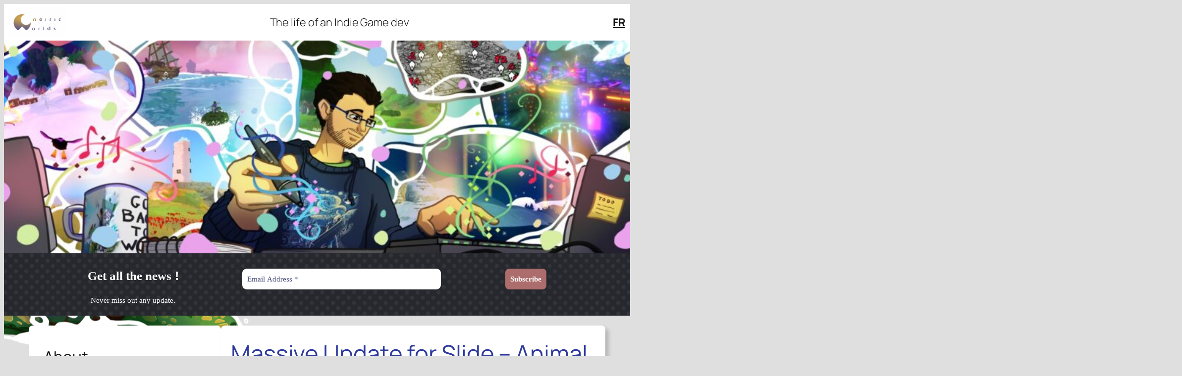

--- FILE ---
content_type: text/html; charset=UTF-8
request_url: https://oneiricworlds.com/en/2021/11/massive-update-for-slide-animal-race/
body_size: 26909
content:
<!DOCTYPE html>
<html lang="en-US">
<head>
	<meta charset="UTF-8" />
	<meta name="viewport" content="width=device-width, initial-scale=1" />
<meta name='robots' content='max-image-preview:large' />
	<style>img:is([sizes="auto" i], [sizes^="auto," i]) { contain-intrinsic-size: 3000px 1500px }</style>
	<title>Massive Update for Slide &#8211; Animal Race &#8211; Oneiric Worlds</title>
<link rel="alternate" type="application/rss+xml" title="Oneiric Worlds &raquo; Feed" href="https://oneiricworlds.com/en/feed/" />
<link rel="alternate" type="application/rss+xml" title="Oneiric Worlds &raquo; Comments Feed" href="https://oneiricworlds.com/en/comments/feed/" />
<link rel="alternate" type="application/rss+xml" title="Oneiric Worlds &raquo; Massive Update for Slide &#8211; Animal Race Comments Feed" href="https://oneiricworlds.com/en/2021/11/massive-update-for-slide-animal-race/feed/" />
<script>
window._wpemojiSettings = {"baseUrl":"https:\/\/s.w.org\/images\/core\/emoji\/16.0.1\/72x72\/","ext":".png","svgUrl":"https:\/\/s.w.org\/images\/core\/emoji\/16.0.1\/svg\/","svgExt":".svg","source":{"concatemoji":"https:\/\/oneiricworlds.com\/en\/wp-includes\/js\/wp-emoji-release.min.js?ver=6.8.3"}};
/*! This file is auto-generated */
!function(s,n){var o,i,e;function c(e){try{var t={supportTests:e,timestamp:(new Date).valueOf()};sessionStorage.setItem(o,JSON.stringify(t))}catch(e){}}function p(e,t,n){e.clearRect(0,0,e.canvas.width,e.canvas.height),e.fillText(t,0,0);var t=new Uint32Array(e.getImageData(0,0,e.canvas.width,e.canvas.height).data),a=(e.clearRect(0,0,e.canvas.width,e.canvas.height),e.fillText(n,0,0),new Uint32Array(e.getImageData(0,0,e.canvas.width,e.canvas.height).data));return t.every(function(e,t){return e===a[t]})}function u(e,t){e.clearRect(0,0,e.canvas.width,e.canvas.height),e.fillText(t,0,0);for(var n=e.getImageData(16,16,1,1),a=0;a<n.data.length;a++)if(0!==n.data[a])return!1;return!0}function f(e,t,n,a){switch(t){case"flag":return n(e,"\ud83c\udff3\ufe0f\u200d\u26a7\ufe0f","\ud83c\udff3\ufe0f\u200b\u26a7\ufe0f")?!1:!n(e,"\ud83c\udde8\ud83c\uddf6","\ud83c\udde8\u200b\ud83c\uddf6")&&!n(e,"\ud83c\udff4\udb40\udc67\udb40\udc62\udb40\udc65\udb40\udc6e\udb40\udc67\udb40\udc7f","\ud83c\udff4\u200b\udb40\udc67\u200b\udb40\udc62\u200b\udb40\udc65\u200b\udb40\udc6e\u200b\udb40\udc67\u200b\udb40\udc7f");case"emoji":return!a(e,"\ud83e\udedf")}return!1}function g(e,t,n,a){var r="undefined"!=typeof WorkerGlobalScope&&self instanceof WorkerGlobalScope?new OffscreenCanvas(300,150):s.createElement("canvas"),o=r.getContext("2d",{willReadFrequently:!0}),i=(o.textBaseline="top",o.font="600 32px Arial",{});return e.forEach(function(e){i[e]=t(o,e,n,a)}),i}function t(e){var t=s.createElement("script");t.src=e,t.defer=!0,s.head.appendChild(t)}"undefined"!=typeof Promise&&(o="wpEmojiSettingsSupports",i=["flag","emoji"],n.supports={everything:!0,everythingExceptFlag:!0},e=new Promise(function(e){s.addEventListener("DOMContentLoaded",e,{once:!0})}),new Promise(function(t){var n=function(){try{var e=JSON.parse(sessionStorage.getItem(o));if("object"==typeof e&&"number"==typeof e.timestamp&&(new Date).valueOf()<e.timestamp+604800&&"object"==typeof e.supportTests)return e.supportTests}catch(e){}return null}();if(!n){if("undefined"!=typeof Worker&&"undefined"!=typeof OffscreenCanvas&&"undefined"!=typeof URL&&URL.createObjectURL&&"undefined"!=typeof Blob)try{var e="postMessage("+g.toString()+"("+[JSON.stringify(i),f.toString(),p.toString(),u.toString()].join(",")+"));",a=new Blob([e],{type:"text/javascript"}),r=new Worker(URL.createObjectURL(a),{name:"wpTestEmojiSupports"});return void(r.onmessage=function(e){c(n=e.data),r.terminate(),t(n)})}catch(e){}c(n=g(i,f,p,u))}t(n)}).then(function(e){for(var t in e)n.supports[t]=e[t],n.supports.everything=n.supports.everything&&n.supports[t],"flag"!==t&&(n.supports.everythingExceptFlag=n.supports.everythingExceptFlag&&n.supports[t]);n.supports.everythingExceptFlag=n.supports.everythingExceptFlag&&!n.supports.flag,n.DOMReady=!1,n.readyCallback=function(){n.DOMReady=!0}}).then(function(){return e}).then(function(){var e;n.supports.everything||(n.readyCallback(),(e=n.source||{}).concatemoji?t(e.concatemoji):e.wpemoji&&e.twemoji&&(t(e.twemoji),t(e.wpemoji)))}))}((window,document),window._wpemojiSettings);
</script>
<style id='wp-block-site-logo-inline-css'>
.wp-block-site-logo{box-sizing:border-box;line-height:0}.wp-block-site-logo a{display:inline-block;line-height:0}.wp-block-site-logo.is-default-size img{height:auto;width:120px}.wp-block-site-logo img{height:auto;max-width:100%}.wp-block-site-logo a,.wp-block-site-logo img{border-radius:inherit}.wp-block-site-logo.aligncenter{margin-left:auto;margin-right:auto;text-align:center}:root :where(.wp-block-site-logo.is-style-rounded){border-radius:9999px}
</style>
<style id='wp-block-paragraph-inline-css'>
.is-small-text{font-size:.875em}.is-regular-text{font-size:1em}.is-large-text{font-size:2.25em}.is-larger-text{font-size:3em}.has-drop-cap:not(:focus):first-letter{float:left;font-size:8.4em;font-style:normal;font-weight:100;line-height:.68;margin:.05em .1em 0 0;text-transform:uppercase}body.rtl .has-drop-cap:not(:focus):first-letter{float:none;margin-left:.1em}p.has-drop-cap.has-background{overflow:hidden}:root :where(p.has-background){padding:1.25em 2.375em}:where(p.has-text-color:not(.has-link-color)) a{color:inherit}p.has-text-align-left[style*="writing-mode:vertical-lr"],p.has-text-align-right[style*="writing-mode:vertical-rl"]{rotate:180deg}
</style>
<style id='wp-block-navigation-link-inline-css'>
.wp-block-navigation .wp-block-navigation-item__label{overflow-wrap:break-word}.wp-block-navigation .wp-block-navigation-item__description{display:none}.link-ui-tools{border-top:1px solid #f0f0f0;padding:8px}.link-ui-block-inserter{padding-top:8px}.link-ui-block-inserter__back{margin-left:8px;text-transform:uppercase}
</style>
<link rel='stylesheet' id='wp-block-navigation-css' href='https://oneiricworlds.com/en/wp-includes/blocks/navigation/style.min.css?ver=6.8.3' media='all' />
<style id='wp-block-group-inline-css'>
.wp-block-group{box-sizing:border-box}:where(.wp-block-group.wp-block-group-is-layout-constrained){position:relative}
</style>
<link rel='stylesheet' id='wp-block-cover-css' href='https://oneiricworlds.com/en/wp-includes/blocks/cover/style.min.css?ver=6.8.3' media='all' />
<link rel='stylesheet' id='mailpoet_public-css' href='https://oneiricworlds.com/en/wp-content/plugins/mailpoet/assets/dist/css/mailpoet-public.b1f0906e.css?ver=6.8.3' media='all' />
<style id='wp-block-heading-inline-css'>
h1.has-background,h2.has-background,h3.has-background,h4.has-background,h5.has-background,h6.has-background{padding:1.25em 2.375em}h1.has-text-align-left[style*=writing-mode]:where([style*=vertical-lr]),h1.has-text-align-right[style*=writing-mode]:where([style*=vertical-rl]),h2.has-text-align-left[style*=writing-mode]:where([style*=vertical-lr]),h2.has-text-align-right[style*=writing-mode]:where([style*=vertical-rl]),h3.has-text-align-left[style*=writing-mode]:where([style*=vertical-lr]),h3.has-text-align-right[style*=writing-mode]:where([style*=vertical-rl]),h4.has-text-align-left[style*=writing-mode]:where([style*=vertical-lr]),h4.has-text-align-right[style*=writing-mode]:where([style*=vertical-rl]),h5.has-text-align-left[style*=writing-mode]:where([style*=vertical-lr]),h5.has-text-align-right[style*=writing-mode]:where([style*=vertical-rl]),h6.has-text-align-left[style*=writing-mode]:where([style*=vertical-lr]),h6.has-text-align-right[style*=writing-mode]:where([style*=vertical-rl]){rotate:180deg}
</style>
<link rel='stylesheet' id='wp-block-image-css' href='https://oneiricworlds.com/en/wp-includes/blocks/image/style.min.css?ver=6.8.3' media='all' />
<style id='wp-block-columns-inline-css'>
.wp-block-columns{align-items:normal!important;box-sizing:border-box;display:flex;flex-wrap:wrap!important}@media (min-width:782px){.wp-block-columns{flex-wrap:nowrap!important}}.wp-block-columns.are-vertically-aligned-top{align-items:flex-start}.wp-block-columns.are-vertically-aligned-center{align-items:center}.wp-block-columns.are-vertically-aligned-bottom{align-items:flex-end}@media (max-width:781px){.wp-block-columns:not(.is-not-stacked-on-mobile)>.wp-block-column{flex-basis:100%!important}}@media (min-width:782px){.wp-block-columns:not(.is-not-stacked-on-mobile)>.wp-block-column{flex-basis:0;flex-grow:1}.wp-block-columns:not(.is-not-stacked-on-mobile)>.wp-block-column[style*=flex-basis]{flex-grow:0}}.wp-block-columns.is-not-stacked-on-mobile{flex-wrap:nowrap!important}.wp-block-columns.is-not-stacked-on-mobile>.wp-block-column{flex-basis:0;flex-grow:1}.wp-block-columns.is-not-stacked-on-mobile>.wp-block-column[style*=flex-basis]{flex-grow:0}:where(.wp-block-columns){margin-bottom:1.75em}:where(.wp-block-columns.has-background){padding:1.25em 2.375em}.wp-block-column{flex-grow:1;min-width:0;overflow-wrap:break-word;word-break:break-word}.wp-block-column.is-vertically-aligned-top{align-self:flex-start}.wp-block-column.is-vertically-aligned-center{align-self:center}.wp-block-column.is-vertically-aligned-bottom{align-self:flex-end}.wp-block-column.is-vertically-aligned-stretch{align-self:stretch}.wp-block-column.is-vertically-aligned-bottom,.wp-block-column.is-vertically-aligned-center,.wp-block-column.is-vertically-aligned-top{width:100%}
</style>
<link rel='stylesheet' id='wp-block-social-links-css' href='https://oneiricworlds.com/en/wp-includes/blocks/social-links/style.min.css?ver=6.8.3' media='all' />
<style id='wp-block-categories-inline-css'>
.wp-block-categories{box-sizing:border-box}.wp-block-categories.alignleft{margin-right:2em}.wp-block-categories.alignright{margin-left:2em}.wp-block-categories.wp-block-categories-dropdown.aligncenter{text-align:center}.wp-block-categories .wp-block-categories__label{display:block;width:100%}
</style>
<style id='wp-block-tag-cloud-inline-css'>
.wp-block-tag-cloud{box-sizing:border-box}.wp-block-tag-cloud.aligncenter{justify-content:center;text-align:center}.wp-block-tag-cloud.alignfull{padding-left:1em;padding-right:1em}.wp-block-tag-cloud a{display:inline-block;margin-right:5px}.wp-block-tag-cloud span{display:inline-block;margin-left:5px;text-decoration:none}:root :where(.wp-block-tag-cloud.is-style-outline){display:flex;flex-wrap:wrap;gap:1ch}:root :where(.wp-block-tag-cloud.is-style-outline a){border:1px solid;font-size:unset!important;margin-right:0;padding:1ch 2ch;text-decoration:none!important}
</style>
<style id='wp-block-archives-inline-css'>
.wp-block-archives{box-sizing:border-box}.wp-block-archives-dropdown label{display:block}
</style>
<style id='wp-block-search-inline-css'>
.wp-block-search__button{margin-left:10px;word-break:normal}.wp-block-search__button.has-icon{line-height:0}.wp-block-search__button svg{height:1.25em;min-height:24px;min-width:24px;width:1.25em;fill:currentColor;vertical-align:text-bottom}:where(.wp-block-search__button){border:1px solid #ccc;padding:6px 10px}.wp-block-search__inside-wrapper{display:flex;flex:auto;flex-wrap:nowrap;max-width:100%}.wp-block-search__label{width:100%}.wp-block-search__input{appearance:none;border:1px solid #949494;flex-grow:1;margin-left:0;margin-right:0;min-width:3rem;padding:8px;text-decoration:unset!important}.wp-block-search.wp-block-search__button-only .wp-block-search__button{box-sizing:border-box;display:flex;flex-shrink:0;justify-content:center;margin-left:0;max-width:100%}.wp-block-search.wp-block-search__button-only .wp-block-search__inside-wrapper{min-width:0!important;transition-property:width}.wp-block-search.wp-block-search__button-only .wp-block-search__input{flex-basis:100%;transition-duration:.3s}.wp-block-search.wp-block-search__button-only.wp-block-search__searchfield-hidden,.wp-block-search.wp-block-search__button-only.wp-block-search__searchfield-hidden .wp-block-search__inside-wrapper{overflow:hidden}.wp-block-search.wp-block-search__button-only.wp-block-search__searchfield-hidden .wp-block-search__input{border-left-width:0!important;border-right-width:0!important;flex-basis:0;flex-grow:0;margin:0;min-width:0!important;padding-left:0!important;padding-right:0!important;width:0!important}:where(.wp-block-search__input){font-family:inherit;font-size:inherit;font-style:inherit;font-weight:inherit;letter-spacing:inherit;line-height:inherit;text-transform:inherit}:where(.wp-block-search__button-inside .wp-block-search__inside-wrapper){border:1px solid #949494;box-sizing:border-box;padding:4px}:where(.wp-block-search__button-inside .wp-block-search__inside-wrapper) .wp-block-search__input{border:none;border-radius:0;padding:0 4px}:where(.wp-block-search__button-inside .wp-block-search__inside-wrapper) .wp-block-search__input:focus{outline:none}:where(.wp-block-search__button-inside .wp-block-search__inside-wrapper) :where(.wp-block-search__button){padding:4px 8px}.wp-block-search.aligncenter .wp-block-search__inside-wrapper{margin:auto}.wp-block[data-align=right] .wp-block-search.wp-block-search__button-only .wp-block-search__inside-wrapper{float:right}
</style>
<style id='wp-block-post-title-inline-css'>
.wp-block-post-title{box-sizing:border-box;word-break:break-word}.wp-block-post-title :where(a){display:inline-block;font-family:inherit;font-size:inherit;font-style:inherit;font-weight:inherit;letter-spacing:inherit;line-height:inherit;text-decoration:inherit}
</style>
<style id='wp-block-post-featured-image-inline-css'>
.wp-block-post-featured-image{margin-left:0;margin-right:0}.wp-block-post-featured-image a{display:block;height:100%}.wp-block-post-featured-image :where(img){box-sizing:border-box;height:auto;max-width:100%;vertical-align:bottom;width:100%}.wp-block-post-featured-image.alignfull img,.wp-block-post-featured-image.alignwide img{width:100%}.wp-block-post-featured-image .wp-block-post-featured-image__overlay.has-background-dim{background-color:#000;inset:0;position:absolute}.wp-block-post-featured-image{position:relative}.wp-block-post-featured-image .wp-block-post-featured-image__overlay.has-background-gradient{background-color:initial}.wp-block-post-featured-image .wp-block-post-featured-image__overlay.has-background-dim-0{opacity:0}.wp-block-post-featured-image .wp-block-post-featured-image__overlay.has-background-dim-10{opacity:.1}.wp-block-post-featured-image .wp-block-post-featured-image__overlay.has-background-dim-20{opacity:.2}.wp-block-post-featured-image .wp-block-post-featured-image__overlay.has-background-dim-30{opacity:.3}.wp-block-post-featured-image .wp-block-post-featured-image__overlay.has-background-dim-40{opacity:.4}.wp-block-post-featured-image .wp-block-post-featured-image__overlay.has-background-dim-50{opacity:.5}.wp-block-post-featured-image .wp-block-post-featured-image__overlay.has-background-dim-60{opacity:.6}.wp-block-post-featured-image .wp-block-post-featured-image__overlay.has-background-dim-70{opacity:.7}.wp-block-post-featured-image .wp-block-post-featured-image__overlay.has-background-dim-80{opacity:.8}.wp-block-post-featured-image .wp-block-post-featured-image__overlay.has-background-dim-90{opacity:.9}.wp-block-post-featured-image .wp-block-post-featured-image__overlay.has-background-dim-100{opacity:1}.wp-block-post-featured-image:where(.alignleft,.alignright){width:100%}
</style>
<style id='wp-block-post-author-name-inline-css'>
.wp-block-post-author-name{box-sizing:border-box}
</style>
<style id='wp-block-post-terms-inline-css'>
.wp-block-post-terms{box-sizing:border-box}.wp-block-post-terms .wp-block-post-terms__separator{white-space:pre-wrap}
</style>
<style id='wp-block-list-inline-css'>
ol,ul{box-sizing:border-box}:root :where(.wp-block-list.has-background){padding:1.25em 2.375em}

				ul.is-style-checkmark-list {
					list-style-type: "\2713";
				}

				ul.is-style-checkmark-list li {
					padding-inline-start: 1ch;
				}
</style>
<style id='wp-block-post-content-inline-css'>
.wp-block-post-content{display:flow-root}
</style>
<style id='wp-block-post-navigation-link-inline-css'>
.wp-block-post-navigation-link .wp-block-post-navigation-link__arrow-previous{display:inline-block;margin-right:1ch}.wp-block-post-navigation-link .wp-block-post-navigation-link__arrow-previous:not(.is-arrow-chevron){transform:scaleX(1)}.wp-block-post-navigation-link .wp-block-post-navigation-link__arrow-next{display:inline-block;margin-left:1ch}.wp-block-post-navigation-link .wp-block-post-navigation-link__arrow-next:not(.is-arrow-chevron){transform:scaleX(1)}.wp-block-post-navigation-link.has-text-align-left[style*="writing-mode: vertical-lr"],.wp-block-post-navigation-link.has-text-align-right[style*="writing-mode: vertical-rl"]{rotate:180deg}
</style>
<style id='wp-block-post-date-inline-css'>
.wp-block-post-date{box-sizing:border-box}
</style>
<style id='wp-block-post-template-inline-css'>
.wp-block-post-template{box-sizing:border-box;list-style:none;margin-bottom:0;margin-top:0;max-width:100%;padding:0}.wp-block-post-template.is-flex-container{display:flex;flex-direction:row;flex-wrap:wrap;gap:1.25em}.wp-block-post-template.is-flex-container>li{margin:0;width:100%}@media (min-width:600px){.wp-block-post-template.is-flex-container.is-flex-container.columns-2>li{width:calc(50% - .625em)}.wp-block-post-template.is-flex-container.is-flex-container.columns-3>li{width:calc(33.33333% - .83333em)}.wp-block-post-template.is-flex-container.is-flex-container.columns-4>li{width:calc(25% - .9375em)}.wp-block-post-template.is-flex-container.is-flex-container.columns-5>li{width:calc(20% - 1em)}.wp-block-post-template.is-flex-container.is-flex-container.columns-6>li{width:calc(16.66667% - 1.04167em)}}@media (max-width:600px){.wp-block-post-template-is-layout-grid.wp-block-post-template-is-layout-grid.wp-block-post-template-is-layout-grid.wp-block-post-template-is-layout-grid{grid-template-columns:1fr}}.wp-block-post-template-is-layout-constrained>li>.alignright,.wp-block-post-template-is-layout-flow>li>.alignright{float:right;margin-inline-end:0;margin-inline-start:2em}.wp-block-post-template-is-layout-constrained>li>.alignleft,.wp-block-post-template-is-layout-flow>li>.alignleft{float:left;margin-inline-end:2em;margin-inline-start:0}.wp-block-post-template-is-layout-constrained>li>.aligncenter,.wp-block-post-template-is-layout-flow>li>.aligncenter{margin-inline-end:auto;margin-inline-start:auto}
</style>
<style id='wp-block-library-inline-css'>
:root{--wp-admin-theme-color:#007cba;--wp-admin-theme-color--rgb:0,124,186;--wp-admin-theme-color-darker-10:#006ba1;--wp-admin-theme-color-darker-10--rgb:0,107,161;--wp-admin-theme-color-darker-20:#005a87;--wp-admin-theme-color-darker-20--rgb:0,90,135;--wp-admin-border-width-focus:2px;--wp-block-synced-color:#7a00df;--wp-block-synced-color--rgb:122,0,223;--wp-bound-block-color:var(--wp-block-synced-color)}@media (min-resolution:192dpi){:root{--wp-admin-border-width-focus:1.5px}}.wp-element-button{cursor:pointer}:root{--wp--preset--font-size--normal:16px;--wp--preset--font-size--huge:42px}:root .has-very-light-gray-background-color{background-color:#eee}:root .has-very-dark-gray-background-color{background-color:#313131}:root .has-very-light-gray-color{color:#eee}:root .has-very-dark-gray-color{color:#313131}:root .has-vivid-green-cyan-to-vivid-cyan-blue-gradient-background{background:linear-gradient(135deg,#00d084,#0693e3)}:root .has-purple-crush-gradient-background{background:linear-gradient(135deg,#34e2e4,#4721fb 50%,#ab1dfe)}:root .has-hazy-dawn-gradient-background{background:linear-gradient(135deg,#faaca8,#dad0ec)}:root .has-subdued-olive-gradient-background{background:linear-gradient(135deg,#fafae1,#67a671)}:root .has-atomic-cream-gradient-background{background:linear-gradient(135deg,#fdd79a,#004a59)}:root .has-nightshade-gradient-background{background:linear-gradient(135deg,#330968,#31cdcf)}:root .has-midnight-gradient-background{background:linear-gradient(135deg,#020381,#2874fc)}.has-regular-font-size{font-size:1em}.has-larger-font-size{font-size:2.625em}.has-normal-font-size{font-size:var(--wp--preset--font-size--normal)}.has-huge-font-size{font-size:var(--wp--preset--font-size--huge)}.has-text-align-center{text-align:center}.has-text-align-left{text-align:left}.has-text-align-right{text-align:right}#end-resizable-editor-section{display:none}.aligncenter{clear:both}.items-justified-left{justify-content:flex-start}.items-justified-center{justify-content:center}.items-justified-right{justify-content:flex-end}.items-justified-space-between{justify-content:space-between}.screen-reader-text{border:0;clip-path:inset(50%);height:1px;margin:-1px;overflow:hidden;padding:0;position:absolute;width:1px;word-wrap:normal!important}.screen-reader-text:focus{background-color:#ddd;clip-path:none;color:#444;display:block;font-size:1em;height:auto;left:5px;line-height:normal;padding:15px 23px 14px;text-decoration:none;top:5px;width:auto;z-index:100000}html :where(.has-border-color){border-style:solid}html :where([style*=border-top-color]){border-top-style:solid}html :where([style*=border-right-color]){border-right-style:solid}html :where([style*=border-bottom-color]){border-bottom-style:solid}html :where([style*=border-left-color]){border-left-style:solid}html :where([style*=border-width]){border-style:solid}html :where([style*=border-top-width]){border-top-style:solid}html :where([style*=border-right-width]){border-right-style:solid}html :where([style*=border-bottom-width]){border-bottom-style:solid}html :where([style*=border-left-width]){border-left-style:solid}html :where(img[class*=wp-image-]){height:auto;max-width:100%}:where(figure){margin:0 0 1em}html :where(.is-position-sticky){--wp-admin--admin-bar--position-offset:var(--wp-admin--admin-bar--height,0px)}@media screen and (max-width:600px){html :where(.is-position-sticky){--wp-admin--admin-bar--position-offset:0px}}
</style>
<style id='global-styles-inline-css'>
:root{--wp--preset--aspect-ratio--square: 1;--wp--preset--aspect-ratio--4-3: 4/3;--wp--preset--aspect-ratio--3-4: 3/4;--wp--preset--aspect-ratio--3-2: 3/2;--wp--preset--aspect-ratio--2-3: 2/3;--wp--preset--aspect-ratio--16-9: 16/9;--wp--preset--aspect-ratio--9-16: 9/16;--wp--preset--color--black: #000000;--wp--preset--color--cyan-bluish-gray: #abb8c3;--wp--preset--color--white: #ffffff;--wp--preset--color--pale-pink: #f78da7;--wp--preset--color--vivid-red: #cf2e2e;--wp--preset--color--luminous-vivid-orange: #ff6900;--wp--preset--color--luminous-vivid-amber: #fcb900;--wp--preset--color--light-green-cyan: #7bdcb5;--wp--preset--color--vivid-green-cyan: #00d084;--wp--preset--color--pale-cyan-blue: #8ed1fc;--wp--preset--color--vivid-cyan-blue: #0693e3;--wp--preset--color--vivid-purple: #9b51e0;--wp--preset--color--base: #FFFFFF;--wp--preset--color--contrast: #111111;--wp--preset--color--accent-1: #FFEE58;--wp--preset--color--accent-2: #F6CFF4;--wp--preset--color--accent-3: #4a81da;--wp--preset--color--accent-4: #686868;--wp--preset--color--accent-5: #FBFAF3;--wp--preset--color--accent-6: color-mix(in srgb, currentColor 20%, transparent);--wp--preset--gradient--vivid-cyan-blue-to-vivid-purple: linear-gradient(135deg,rgba(6,147,227,1) 0%,rgb(155,81,224) 100%);--wp--preset--gradient--light-green-cyan-to-vivid-green-cyan: linear-gradient(135deg,rgb(122,220,180) 0%,rgb(0,208,130) 100%);--wp--preset--gradient--luminous-vivid-amber-to-luminous-vivid-orange: linear-gradient(135deg,rgba(252,185,0,1) 0%,rgba(255,105,0,1) 100%);--wp--preset--gradient--luminous-vivid-orange-to-vivid-red: linear-gradient(135deg,rgba(255,105,0,1) 0%,rgb(207,46,46) 100%);--wp--preset--gradient--very-light-gray-to-cyan-bluish-gray: linear-gradient(135deg,rgb(238,238,238) 0%,rgb(169,184,195) 100%);--wp--preset--gradient--cool-to-warm-spectrum: linear-gradient(135deg,rgb(74,234,220) 0%,rgb(151,120,209) 20%,rgb(207,42,186) 40%,rgb(238,44,130) 60%,rgb(251,105,98) 80%,rgb(254,248,76) 100%);--wp--preset--gradient--blush-light-purple: linear-gradient(135deg,rgb(255,206,236) 0%,rgb(152,150,240) 100%);--wp--preset--gradient--blush-bordeaux: linear-gradient(135deg,rgb(254,205,165) 0%,rgb(254,45,45) 50%,rgb(107,0,62) 100%);--wp--preset--gradient--luminous-dusk: linear-gradient(135deg,rgb(255,203,112) 0%,rgb(199,81,192) 50%,rgb(65,88,208) 100%);--wp--preset--gradient--pale-ocean: linear-gradient(135deg,rgb(255,245,203) 0%,rgb(182,227,212) 50%,rgb(51,167,181) 100%);--wp--preset--gradient--electric-grass: linear-gradient(135deg,rgb(202,248,128) 0%,rgb(113,206,126) 100%);--wp--preset--gradient--midnight: linear-gradient(135deg,rgb(2,3,129) 0%,rgb(40,116,252) 100%);--wp--preset--font-size--small: 0.875rem;--wp--preset--font-size--medium: clamp(1rem, 1rem + ((1vw - 0.2rem) * 0.196), 1.125rem);--wp--preset--font-size--large: clamp(1.125rem, 1.125rem + ((1vw - 0.2rem) * 0.392), 1.375rem);--wp--preset--font-size--x-large: clamp(1.75rem, 1.75rem + ((1vw - 0.2rem) * 0.392), 2rem);--wp--preset--font-size--xx-large: clamp(2.15rem, 2.15rem + ((1vw - 0.2rem) * 1.333), 3rem);--wp--preset--font-family--manrope: Manrope, sans-serif;--wp--preset--font-family--fira-code: "Fira Code", monospace;--wp--preset--spacing--20: 10px;--wp--preset--spacing--30: 20px;--wp--preset--spacing--40: 30px;--wp--preset--spacing--50: clamp(30px, 5vw, 50px);--wp--preset--spacing--60: clamp(30px, 7vw, 70px);--wp--preset--spacing--70: clamp(50px, 7vw, 90px);--wp--preset--spacing--80: clamp(70px, 10vw, 140px);--wp--preset--shadow--natural: 6px 6px 9px rgba(0, 0, 0, 0.2);--wp--preset--shadow--deep: 12px 12px 50px rgba(0, 0, 0, 0.4);--wp--preset--shadow--sharp: 6px 6px 0px rgba(0, 0, 0, 0.2);--wp--preset--shadow--outlined: 6px 6px 0px -3px rgba(255, 255, 255, 1), 6px 6px rgba(0, 0, 0, 1);--wp--preset--shadow--crisp: 6px 6px 0px rgba(0, 0, 0, 1);}.wp-block-image{--wp--preset--color--black: #000000;--wp--preset--color--cyan-bluish-gray: #abb8c3;--wp--preset--color--white: #ffffff;--wp--preset--color--pale-pink: #f78da7;--wp--preset--color--vivid-red: #cf2e2e;--wp--preset--color--luminous-vivid-orange: #ff6900;--wp--preset--color--luminous-vivid-amber: #fcb900;--wp--preset--color--light-green-cyan: #7bdcb5;--wp--preset--color--vivid-green-cyan: #00d084;--wp--preset--color--pale-cyan-blue: #8ed1fc;--wp--preset--color--vivid-cyan-blue: #0693e3;--wp--preset--color--vivid-purple: #9b51e0;--wp--preset--color--base: #FFFFFF;--wp--preset--color--contrast: #111111;--wp--preset--color--accent-1: #FFEE58;--wp--preset--color--accent-2: #F6CFF4;--wp--preset--color--accent-3: #503AA8;--wp--preset--color--accent-4: #686868;--wp--preset--color--accent-5: #FBFAF3;--wp--preset--color--accent-6: color-mix(in srgb, currentColor 20%, transparent);--wp--preset--gradient--vivid-cyan-blue-to-vivid-purple: linear-gradient(135deg,rgba(6,147,227,1) 0%,rgb(155,81,224) 100%);--wp--preset--gradient--light-green-cyan-to-vivid-green-cyan: linear-gradient(135deg,rgb(122,220,180) 0%,rgb(0,208,130) 100%);--wp--preset--gradient--luminous-vivid-amber-to-luminous-vivid-orange: linear-gradient(135deg,rgba(252,185,0,1) 0%,rgba(255,105,0,1) 100%);--wp--preset--gradient--luminous-vivid-orange-to-vivid-red: linear-gradient(135deg,rgba(255,105,0,1) 0%,rgb(207,46,46) 100%);--wp--preset--gradient--very-light-gray-to-cyan-bluish-gray: linear-gradient(135deg,rgb(238,238,238) 0%,rgb(169,184,195) 100%);--wp--preset--gradient--cool-to-warm-spectrum: linear-gradient(135deg,rgb(74,234,220) 0%,rgb(151,120,209) 20%,rgb(207,42,186) 40%,rgb(238,44,130) 60%,rgb(251,105,98) 80%,rgb(254,248,76) 100%);--wp--preset--gradient--blush-light-purple: linear-gradient(135deg,rgb(255,206,236) 0%,rgb(152,150,240) 100%);--wp--preset--gradient--blush-bordeaux: linear-gradient(135deg,rgb(254,205,165) 0%,rgb(254,45,45) 50%,rgb(107,0,62) 100%);--wp--preset--gradient--luminous-dusk: linear-gradient(135deg,rgb(255,203,112) 0%,rgb(199,81,192) 50%,rgb(65,88,208) 100%);--wp--preset--gradient--pale-ocean: linear-gradient(135deg,rgb(255,245,203) 0%,rgb(182,227,212) 50%,rgb(51,167,181) 100%);--wp--preset--gradient--electric-grass: linear-gradient(135deg,rgb(202,248,128) 0%,rgb(113,206,126) 100%);--wp--preset--gradient--midnight: linear-gradient(135deg,rgb(2,3,129) 0%,rgb(40,116,252) 100%);--wp--preset--font-size--small: 0.875rem;--wp--preset--font-size--medium: clamp(1rem, 1rem + ((1vw - 0.2rem) * 0.196), 1.125rem);--wp--preset--font-size--large: clamp(1.125rem, 1.125rem + ((1vw - 0.2rem) * 0.392), 1.375rem);--wp--preset--font-size--x-large: clamp(1.75rem, 1.75rem + ((1vw - 0.2rem) * 0.392), 2rem);--wp--preset--font-size--xx-large: clamp(2.15rem, 2.15rem + ((1vw - 0.2rem) * 1.333), 3rem);--wp--preset--font-family--manrope: Manrope, sans-serif;--wp--preset--font-family--fira-code: "Fira Code", monospace;--wp--preset--spacing--20: 10px;--wp--preset--spacing--30: 20px;--wp--preset--spacing--40: 30px;--wp--preset--spacing--50: clamp(30px, 5vw, 50px);--wp--preset--spacing--60: clamp(30px, 7vw, 70px);--wp--preset--spacing--70: clamp(50px, 7vw, 90px);--wp--preset--spacing--80: clamp(70px, 10vw, 140px);--wp--preset--shadow--natural: 6px 6px 9px rgba(0, 0, 0, 0.2);--wp--preset--shadow--deep: 12px 12px 50px rgba(0, 0, 0, 0.4);--wp--preset--shadow--sharp: 6px 6px 0px rgba(0, 0, 0, 0.2);--wp--preset--shadow--outlined: 6px 6px 0px -3px rgba(255, 255, 255, 1), 6px 6px rgba(0, 0, 0, 1);--wp--preset--shadow--crisp: 6px 6px 0px rgba(0, 0, 0, 1);}:root { --wp--style--global--content-size: 645px;--wp--style--global--wide-size: 1340px; }:where(body) { margin: 0; }.wp-site-blocks { padding-top: var(--wp--style--root--padding-top); padding-bottom: var(--wp--style--root--padding-bottom); }.has-global-padding { padding-right: var(--wp--style--root--padding-right); padding-left: var(--wp--style--root--padding-left); }.has-global-padding > .alignfull { margin-right: calc(var(--wp--style--root--padding-right) * -1); margin-left: calc(var(--wp--style--root--padding-left) * -1); }.has-global-padding :where(:not(.alignfull.is-layout-flow) > .has-global-padding:not(.wp-block-block, .alignfull)) { padding-right: 0; padding-left: 0; }.has-global-padding :where(:not(.alignfull.is-layout-flow) > .has-global-padding:not(.wp-block-block, .alignfull)) > .alignfull { margin-left: 0; margin-right: 0; }.wp-site-blocks > .alignleft { float: left; margin-right: 2em; }.wp-site-blocks > .alignright { float: right; margin-left: 2em; }.wp-site-blocks > .aligncenter { justify-content: center; margin-left: auto; margin-right: auto; }:where(.wp-site-blocks) > * { margin-block-start: 0rem; margin-block-end: 0; }:where(.wp-site-blocks) > :first-child { margin-block-start: 0; }:where(.wp-site-blocks) > :last-child { margin-block-end: 0; }:root { --wp--style--block-gap: 0rem; }:root :where(.is-layout-flow) > :first-child{margin-block-start: 0;}:root :where(.is-layout-flow) > :last-child{margin-block-end: 0;}:root :where(.is-layout-flow) > *{margin-block-start: 0rem;margin-block-end: 0;}:root :where(.is-layout-constrained) > :first-child{margin-block-start: 0;}:root :where(.is-layout-constrained) > :last-child{margin-block-end: 0;}:root :where(.is-layout-constrained) > *{margin-block-start: 0rem;margin-block-end: 0;}:root :where(.is-layout-flex){gap: 0rem;}:root :where(.is-layout-grid){gap: 0rem;}.is-layout-flow > .alignleft{float: left;margin-inline-start: 0;margin-inline-end: 2em;}.is-layout-flow > .alignright{float: right;margin-inline-start: 2em;margin-inline-end: 0;}.is-layout-flow > .aligncenter{margin-left: auto !important;margin-right: auto !important;}.is-layout-constrained > .alignleft{float: left;margin-inline-start: 0;margin-inline-end: 2em;}.is-layout-constrained > .alignright{float: right;margin-inline-start: 2em;margin-inline-end: 0;}.is-layout-constrained > .aligncenter{margin-left: auto !important;margin-right: auto !important;}.is-layout-constrained > :where(:not(.alignleft):not(.alignright):not(.alignfull)){max-width: var(--wp--style--global--content-size);margin-left: auto !important;margin-right: auto !important;}.is-layout-constrained > .alignwide{max-width: var(--wp--style--global--wide-size);}body .is-layout-flex{display: flex;}.is-layout-flex{flex-wrap: wrap;align-items: center;}.is-layout-flex > :is(*, div){margin: 0;}body .is-layout-grid{display: grid;}.is-layout-grid > :is(*, div){margin: 0;}body{background-color: #dfdfdf;color: var(--wp--preset--color--contrast);font-family: var(--wp--preset--font-family--manrope);font-size: var(--wp--preset--font-size--large);font-weight: 300;letter-spacing: -0.1px;line-height: 1.4;--wp--style--root--padding-top: 0px;--wp--style--root--padding-right: var(--wp--preset--spacing--50);--wp--style--root--padding-bottom: 0px;--wp--style--root--padding-left: var(--wp--preset--spacing--50);}a:where(:not(.wp-element-button)){color: currentColor;text-decoration: underline;}:root :where(a:where(:not(.wp-element-button)):hover){text-decoration: none;}h1, h2, h3, h4, h5, h6{font-weight: 400;letter-spacing: -0.1px;line-height: 1.125;}h1{font-size: var(--wp--preset--font-size--xx-large);}h2{font-size: var(--wp--preset--font-size--x-large);}h3{font-size: var(--wp--preset--font-size--large);}h4{font-size: var(--wp--preset--font-size--medium);}h5{font-size: var(--wp--preset--font-size--small);letter-spacing: 0.5px;}h6{font-size: var(--wp--preset--font-size--small);font-weight: 700;letter-spacing: 1.4px;text-transform: uppercase;}:root :where(.wp-element-button, .wp-block-button__link){background-color: var(--wp--preset--color--contrast);border-width: 0;color: var(--wp--preset--color--base);font-family: inherit;font-size: var(--wp--preset--font-size--medium);line-height: inherit;padding-top: 1rem;padding-right: 2.25rem;padding-bottom: 1rem;padding-left: 2.25rem;text-decoration: none;}:root :where(.wp-element-button:hover, .wp-block-button__link:hover){background-color: color-mix(in srgb, var(--wp--preset--color--contrast) 85%, transparent);border-color: transparent;color: var(--wp--preset--color--base);}:root :where(.wp-element-button:focus, .wp-block-button__link:focus){outline-color: var(--wp--preset--color--accent-4);outline-offset: 2px;}:root :where(.wp-element-caption, .wp-block-audio figcaption, .wp-block-embed figcaption, .wp-block-gallery figcaption, .wp-block-image figcaption, .wp-block-table figcaption, .wp-block-video figcaption){font-size: var(--wp--preset--font-size--small);line-height: 1.4;}.has-black-color{color: var(--wp--preset--color--black) !important;}.has-cyan-bluish-gray-color{color: var(--wp--preset--color--cyan-bluish-gray) !important;}.has-white-color{color: var(--wp--preset--color--white) !important;}.has-pale-pink-color{color: var(--wp--preset--color--pale-pink) !important;}.has-vivid-red-color{color: var(--wp--preset--color--vivid-red) !important;}.has-luminous-vivid-orange-color{color: var(--wp--preset--color--luminous-vivid-orange) !important;}.has-luminous-vivid-amber-color{color: var(--wp--preset--color--luminous-vivid-amber) !important;}.has-light-green-cyan-color{color: var(--wp--preset--color--light-green-cyan) !important;}.has-vivid-green-cyan-color{color: var(--wp--preset--color--vivid-green-cyan) !important;}.has-pale-cyan-blue-color{color: var(--wp--preset--color--pale-cyan-blue) !important;}.has-vivid-cyan-blue-color{color: var(--wp--preset--color--vivid-cyan-blue) !important;}.has-vivid-purple-color{color: var(--wp--preset--color--vivid-purple) !important;}.has-base-color{color: var(--wp--preset--color--base) !important;}.has-contrast-color{color: var(--wp--preset--color--contrast) !important;}.has-accent-1-color{color: var(--wp--preset--color--accent-1) !important;}.has-accent-2-color{color: var(--wp--preset--color--accent-2) !important;}.has-accent-3-color{color: var(--wp--preset--color--accent-3) !important;}.has-accent-4-color{color: var(--wp--preset--color--accent-4) !important;}.has-accent-5-color{color: var(--wp--preset--color--accent-5) !important;}.has-accent-6-color{color: var(--wp--preset--color--accent-6) !important;}.has-black-background-color{background-color: var(--wp--preset--color--black) !important;}.has-cyan-bluish-gray-background-color{background-color: var(--wp--preset--color--cyan-bluish-gray) !important;}.has-white-background-color{background-color: var(--wp--preset--color--white) !important;}.has-pale-pink-background-color{background-color: var(--wp--preset--color--pale-pink) !important;}.has-vivid-red-background-color{background-color: var(--wp--preset--color--vivid-red) !important;}.has-luminous-vivid-orange-background-color{background-color: var(--wp--preset--color--luminous-vivid-orange) !important;}.has-luminous-vivid-amber-background-color{background-color: var(--wp--preset--color--luminous-vivid-amber) !important;}.has-light-green-cyan-background-color{background-color: var(--wp--preset--color--light-green-cyan) !important;}.has-vivid-green-cyan-background-color{background-color: var(--wp--preset--color--vivid-green-cyan) !important;}.has-pale-cyan-blue-background-color{background-color: var(--wp--preset--color--pale-cyan-blue) !important;}.has-vivid-cyan-blue-background-color{background-color: var(--wp--preset--color--vivid-cyan-blue) !important;}.has-vivid-purple-background-color{background-color: var(--wp--preset--color--vivid-purple) !important;}.has-base-background-color{background-color: var(--wp--preset--color--base) !important;}.has-contrast-background-color{background-color: var(--wp--preset--color--contrast) !important;}.has-accent-1-background-color{background-color: var(--wp--preset--color--accent-1) !important;}.has-accent-2-background-color{background-color: var(--wp--preset--color--accent-2) !important;}.has-accent-3-background-color{background-color: var(--wp--preset--color--accent-3) !important;}.has-accent-4-background-color{background-color: var(--wp--preset--color--accent-4) !important;}.has-accent-5-background-color{background-color: var(--wp--preset--color--accent-5) !important;}.has-accent-6-background-color{background-color: var(--wp--preset--color--accent-6) !important;}.has-black-border-color{border-color: var(--wp--preset--color--black) !important;}.has-cyan-bluish-gray-border-color{border-color: var(--wp--preset--color--cyan-bluish-gray) !important;}.has-white-border-color{border-color: var(--wp--preset--color--white) !important;}.has-pale-pink-border-color{border-color: var(--wp--preset--color--pale-pink) !important;}.has-vivid-red-border-color{border-color: var(--wp--preset--color--vivid-red) !important;}.has-luminous-vivid-orange-border-color{border-color: var(--wp--preset--color--luminous-vivid-orange) !important;}.has-luminous-vivid-amber-border-color{border-color: var(--wp--preset--color--luminous-vivid-amber) !important;}.has-light-green-cyan-border-color{border-color: var(--wp--preset--color--light-green-cyan) !important;}.has-vivid-green-cyan-border-color{border-color: var(--wp--preset--color--vivid-green-cyan) !important;}.has-pale-cyan-blue-border-color{border-color: var(--wp--preset--color--pale-cyan-blue) !important;}.has-vivid-cyan-blue-border-color{border-color: var(--wp--preset--color--vivid-cyan-blue) !important;}.has-vivid-purple-border-color{border-color: var(--wp--preset--color--vivid-purple) !important;}.has-base-border-color{border-color: var(--wp--preset--color--base) !important;}.has-contrast-border-color{border-color: var(--wp--preset--color--contrast) !important;}.has-accent-1-border-color{border-color: var(--wp--preset--color--accent-1) !important;}.has-accent-2-border-color{border-color: var(--wp--preset--color--accent-2) !important;}.has-accent-3-border-color{border-color: var(--wp--preset--color--accent-3) !important;}.has-accent-4-border-color{border-color: var(--wp--preset--color--accent-4) !important;}.has-accent-5-border-color{border-color: var(--wp--preset--color--accent-5) !important;}.has-accent-6-border-color{border-color: var(--wp--preset--color--accent-6) !important;}.has-vivid-cyan-blue-to-vivid-purple-gradient-background{background: var(--wp--preset--gradient--vivid-cyan-blue-to-vivid-purple) !important;}.has-light-green-cyan-to-vivid-green-cyan-gradient-background{background: var(--wp--preset--gradient--light-green-cyan-to-vivid-green-cyan) !important;}.has-luminous-vivid-amber-to-luminous-vivid-orange-gradient-background{background: var(--wp--preset--gradient--luminous-vivid-amber-to-luminous-vivid-orange) !important;}.has-luminous-vivid-orange-to-vivid-red-gradient-background{background: var(--wp--preset--gradient--luminous-vivid-orange-to-vivid-red) !important;}.has-very-light-gray-to-cyan-bluish-gray-gradient-background{background: var(--wp--preset--gradient--very-light-gray-to-cyan-bluish-gray) !important;}.has-cool-to-warm-spectrum-gradient-background{background: var(--wp--preset--gradient--cool-to-warm-spectrum) !important;}.has-blush-light-purple-gradient-background{background: var(--wp--preset--gradient--blush-light-purple) !important;}.has-blush-bordeaux-gradient-background{background: var(--wp--preset--gradient--blush-bordeaux) !important;}.has-luminous-dusk-gradient-background{background: var(--wp--preset--gradient--luminous-dusk) !important;}.has-pale-ocean-gradient-background{background: var(--wp--preset--gradient--pale-ocean) !important;}.has-electric-grass-gradient-background{background: var(--wp--preset--gradient--electric-grass) !important;}.has-midnight-gradient-background{background: var(--wp--preset--gradient--midnight) !important;}.has-small-font-size{font-size: var(--wp--preset--font-size--small) !important;}.has-medium-font-size{font-size: var(--wp--preset--font-size--medium) !important;}.has-large-font-size{font-size: var(--wp--preset--font-size--large) !important;}.has-x-large-font-size{font-size: var(--wp--preset--font-size--x-large) !important;}.has-xx-large-font-size{font-size: var(--wp--preset--font-size--xx-large) !important;}.has-manrope-font-family{font-family: var(--wp--preset--font-family--manrope) !important;}.has-fira-code-font-family{font-family: var(--wp--preset--font-family--fira-code) !important;}.wp-block-image.has-black-color{color: var(--wp--preset--color--black) !important;}.wp-block-image.has-cyan-bluish-gray-color{color: var(--wp--preset--color--cyan-bluish-gray) !important;}.wp-block-image.has-white-color{color: var(--wp--preset--color--white) !important;}.wp-block-image.has-pale-pink-color{color: var(--wp--preset--color--pale-pink) !important;}.wp-block-image.has-vivid-red-color{color: var(--wp--preset--color--vivid-red) !important;}.wp-block-image.has-luminous-vivid-orange-color{color: var(--wp--preset--color--luminous-vivid-orange) !important;}.wp-block-image.has-luminous-vivid-amber-color{color: var(--wp--preset--color--luminous-vivid-amber) !important;}.wp-block-image.has-light-green-cyan-color{color: var(--wp--preset--color--light-green-cyan) !important;}.wp-block-image.has-vivid-green-cyan-color{color: var(--wp--preset--color--vivid-green-cyan) !important;}.wp-block-image.has-pale-cyan-blue-color{color: var(--wp--preset--color--pale-cyan-blue) !important;}.wp-block-image.has-vivid-cyan-blue-color{color: var(--wp--preset--color--vivid-cyan-blue) !important;}.wp-block-image.has-vivid-purple-color{color: var(--wp--preset--color--vivid-purple) !important;}.wp-block-image.has-base-color{color: var(--wp--preset--color--base) !important;}.wp-block-image.has-contrast-color{color: var(--wp--preset--color--contrast) !important;}.wp-block-image.has-accent-1-color{color: var(--wp--preset--color--accent-1) !important;}.wp-block-image.has-accent-2-color{color: var(--wp--preset--color--accent-2) !important;}.wp-block-image.has-accent-3-color{color: var(--wp--preset--color--accent-3) !important;}.wp-block-image.has-accent-4-color{color: var(--wp--preset--color--accent-4) !important;}.wp-block-image.has-accent-5-color{color: var(--wp--preset--color--accent-5) !important;}.wp-block-image.has-accent-6-color{color: var(--wp--preset--color--accent-6) !important;}.wp-block-image.has-black-background-color{background-color: var(--wp--preset--color--black) !important;}.wp-block-image.has-cyan-bluish-gray-background-color{background-color: var(--wp--preset--color--cyan-bluish-gray) !important;}.wp-block-image.has-white-background-color{background-color: var(--wp--preset--color--white) !important;}.wp-block-image.has-pale-pink-background-color{background-color: var(--wp--preset--color--pale-pink) !important;}.wp-block-image.has-vivid-red-background-color{background-color: var(--wp--preset--color--vivid-red) !important;}.wp-block-image.has-luminous-vivid-orange-background-color{background-color: var(--wp--preset--color--luminous-vivid-orange) !important;}.wp-block-image.has-luminous-vivid-amber-background-color{background-color: var(--wp--preset--color--luminous-vivid-amber) !important;}.wp-block-image.has-light-green-cyan-background-color{background-color: var(--wp--preset--color--light-green-cyan) !important;}.wp-block-image.has-vivid-green-cyan-background-color{background-color: var(--wp--preset--color--vivid-green-cyan) !important;}.wp-block-image.has-pale-cyan-blue-background-color{background-color: var(--wp--preset--color--pale-cyan-blue) !important;}.wp-block-image.has-vivid-cyan-blue-background-color{background-color: var(--wp--preset--color--vivid-cyan-blue) !important;}.wp-block-image.has-vivid-purple-background-color{background-color: var(--wp--preset--color--vivid-purple) !important;}.wp-block-image.has-base-background-color{background-color: var(--wp--preset--color--base) !important;}.wp-block-image.has-contrast-background-color{background-color: var(--wp--preset--color--contrast) !important;}.wp-block-image.has-accent-1-background-color{background-color: var(--wp--preset--color--accent-1) !important;}.wp-block-image.has-accent-2-background-color{background-color: var(--wp--preset--color--accent-2) !important;}.wp-block-image.has-accent-3-background-color{background-color: var(--wp--preset--color--accent-3) !important;}.wp-block-image.has-accent-4-background-color{background-color: var(--wp--preset--color--accent-4) !important;}.wp-block-image.has-accent-5-background-color{background-color: var(--wp--preset--color--accent-5) !important;}.wp-block-image.has-accent-6-background-color{background-color: var(--wp--preset--color--accent-6) !important;}.wp-block-image.has-black-border-color{border-color: var(--wp--preset--color--black) !important;}.wp-block-image.has-cyan-bluish-gray-border-color{border-color: var(--wp--preset--color--cyan-bluish-gray) !important;}.wp-block-image.has-white-border-color{border-color: var(--wp--preset--color--white) !important;}.wp-block-image.has-pale-pink-border-color{border-color: var(--wp--preset--color--pale-pink) !important;}.wp-block-image.has-vivid-red-border-color{border-color: var(--wp--preset--color--vivid-red) !important;}.wp-block-image.has-luminous-vivid-orange-border-color{border-color: var(--wp--preset--color--luminous-vivid-orange) !important;}.wp-block-image.has-luminous-vivid-amber-border-color{border-color: var(--wp--preset--color--luminous-vivid-amber) !important;}.wp-block-image.has-light-green-cyan-border-color{border-color: var(--wp--preset--color--light-green-cyan) !important;}.wp-block-image.has-vivid-green-cyan-border-color{border-color: var(--wp--preset--color--vivid-green-cyan) !important;}.wp-block-image.has-pale-cyan-blue-border-color{border-color: var(--wp--preset--color--pale-cyan-blue) !important;}.wp-block-image.has-vivid-cyan-blue-border-color{border-color: var(--wp--preset--color--vivid-cyan-blue) !important;}.wp-block-image.has-vivid-purple-border-color{border-color: var(--wp--preset--color--vivid-purple) !important;}.wp-block-image.has-base-border-color{border-color: var(--wp--preset--color--base) !important;}.wp-block-image.has-contrast-border-color{border-color: var(--wp--preset--color--contrast) !important;}.wp-block-image.has-accent-1-border-color{border-color: var(--wp--preset--color--accent-1) !important;}.wp-block-image.has-accent-2-border-color{border-color: var(--wp--preset--color--accent-2) !important;}.wp-block-image.has-accent-3-border-color{border-color: var(--wp--preset--color--accent-3) !important;}.wp-block-image.has-accent-4-border-color{border-color: var(--wp--preset--color--accent-4) !important;}.wp-block-image.has-accent-5-border-color{border-color: var(--wp--preset--color--accent-5) !important;}.wp-block-image.has-accent-6-border-color{border-color: var(--wp--preset--color--accent-6) !important;}.wp-block-image.has-vivid-cyan-blue-to-vivid-purple-gradient-background{background: var(--wp--preset--gradient--vivid-cyan-blue-to-vivid-purple) !important;}.wp-block-image.has-light-green-cyan-to-vivid-green-cyan-gradient-background{background: var(--wp--preset--gradient--light-green-cyan-to-vivid-green-cyan) !important;}.wp-block-image.has-luminous-vivid-amber-to-luminous-vivid-orange-gradient-background{background: var(--wp--preset--gradient--luminous-vivid-amber-to-luminous-vivid-orange) !important;}.wp-block-image.has-luminous-vivid-orange-to-vivid-red-gradient-background{background: var(--wp--preset--gradient--luminous-vivid-orange-to-vivid-red) !important;}.wp-block-image.has-very-light-gray-to-cyan-bluish-gray-gradient-background{background: var(--wp--preset--gradient--very-light-gray-to-cyan-bluish-gray) !important;}.wp-block-image.has-cool-to-warm-spectrum-gradient-background{background: var(--wp--preset--gradient--cool-to-warm-spectrum) !important;}.wp-block-image.has-blush-light-purple-gradient-background{background: var(--wp--preset--gradient--blush-light-purple) !important;}.wp-block-image.has-blush-bordeaux-gradient-background{background: var(--wp--preset--gradient--blush-bordeaux) !important;}.wp-block-image.has-luminous-dusk-gradient-background{background: var(--wp--preset--gradient--luminous-dusk) !important;}.wp-block-image.has-pale-ocean-gradient-background{background: var(--wp--preset--gradient--pale-ocean) !important;}.wp-block-image.has-electric-grass-gradient-background{background: var(--wp--preset--gradient--electric-grass) !important;}.wp-block-image.has-midnight-gradient-background{background: var(--wp--preset--gradient--midnight) !important;}.wp-block-image.has-small-font-size{font-size: var(--wp--preset--font-size--small) !important;}.wp-block-image.has-medium-font-size{font-size: var(--wp--preset--font-size--medium) !important;}.wp-block-image.has-large-font-size{font-size: var(--wp--preset--font-size--large) !important;}.wp-block-image.has-x-large-font-size{font-size: var(--wp--preset--font-size--x-large) !important;}.wp-block-image.has-xx-large-font-size{font-size: var(--wp--preset--font-size--xx-large) !important;}.wp-block-image.has-manrope-font-family{font-family: var(--wp--preset--font-family--manrope) !important;}.wp-block-image.has-fira-code-font-family{font-family: var(--wp--preset--font-family--fira-code) !important;}
:root :where(.wp-block-site-logo){padding-top: 0;padding-right: 0;padding-bottom: 0;padding-left: 0;}
:root :where(.wp-block-columns-is-layout-flow) > :first-child{margin-block-start: 0;}:root :where(.wp-block-columns-is-layout-flow) > :last-child{margin-block-end: 0;}:root :where(.wp-block-columns-is-layout-flow) > *{margin-block-start: var(--wp--preset--spacing--50);margin-block-end: 0;}:root :where(.wp-block-columns-is-layout-constrained) > :first-child{margin-block-start: 0;}:root :where(.wp-block-columns-is-layout-constrained) > :last-child{margin-block-end: 0;}:root :where(.wp-block-columns-is-layout-constrained) > *{margin-block-start: var(--wp--preset--spacing--50);margin-block-end: 0;}:root :where(.wp-block-columns-is-layout-flex){gap: var(--wp--preset--spacing--50);}:root :where(.wp-block-columns-is-layout-grid){gap: var(--wp--preset--spacing--50);}
:root :where(.wp-block-post-date){color: var(--wp--preset--color--accent-4);font-size: var(--wp--preset--font-size--small);}
:root :where(.wp-block-post-date a:where(:not(.wp-element-button))){color: var(--wp--preset--color--accent-4);text-decoration: none;}
:root :where(.wp-block-post-date a:where(:not(.wp-element-button)):hover){text-decoration: underline;}
:root :where(.wp-block-post-navigation-link){font-size: var(--wp--preset--font-size--medium);}
:root :where(.wp-block-post-terms){font-size: var(--wp--preset--font-size--small);font-weight: 600;}:root :where(.wp-block-post-terms a){white-space: nowrap;}
:root :where(.wp-block-post-title){font-style: normal;font-weight: 700;margin-top: var(--wp--preset--spacing--40);margin-bottom: var(--wp--preset--spacing--40);}
:root :where(.wp-block-post-title a:where(:not(.wp-element-button))){text-decoration: none;}
:root :where(.wp-block-post-title a:where(:not(.wp-element-button)):hover){text-decoration: underline;}
:root :where(.wp-block-search .wp-block-search__label, .wp-block-search .wp-block-search__input, .wp-block-search .wp-block-search__button){font-size: var(--wp--preset--font-size--medium);line-height: 1.6;}:root :where(.wp-block-search .wp-block-search__input){border-radius:3.125rem;padding-left:1.5625rem;padding-right:1.5625rem;border-color:var(--wp--preset--color--accent-6);}
:root :where(.wp-block-search .wp-element-button,.wp-block-search  .wp-block-button__link){border-radius: 3.125rem;margin-left: 1.125rem;}
:root :where(.wp-block-search .wp-element-button:hover,.wp-block-search  .wp-block-button__link:hover){border-color: transparent;}
:root :where(.wp-block-navigation){font-size: var(--wp--preset--font-size--medium);}
:root :where(.wp-block-navigation a:where(:not(.wp-element-button))){text-decoration: none;}
:root :where(.wp-block-navigation a:where(:not(.wp-element-button)):hover){text-decoration: underline;}
:root :where(.wp-block-list){font-size: var(--wp--preset--font-size--medium);}:root :where(.wp-block-list li){margin-top: 0.5rem;}
:root :where(.wp-block-heading){color: var(--wp--preset--color--accent-3);font-style: normal;font-weight: 700;margin-top: var(--wp--preset--spacing--40);margin-bottom: var(--wp--preset--spacing--40);}
:root :where(.wp-block-heading a:where(:not(.wp-element-button))){color: var(--wp--preset--color--accent-3);}
:root :where(p){font-size: var(--wp--preset--font-size--medium);}
:root :where(.wp-block-image){margin-top: var(--wp--preset--spacing--20);margin-bottom: var(--wp--preset--spacing--20);}
:root :where(.wp-block-archives){font-size: var(--wp--preset--font-size--medium);}
</style>
<style id='block-style-variation-styles-inline-css'>
:root :where(.is-style-post-terms-1--3 a:where(:not(.wp-element-button))){border-radius: 20px;border-color: var(--wp--preset--color--accent-6);border-width: 0.8px;border-style: solid;font-weight: 400;line-height: 2.8;padding-top: 5px;padding-right: 10px;padding-bottom: 5px;padding-left: 10px;text-decoration: none;}:root :where(.is-style-post-terms-1--3 a:where(:not(.wp-element-button)):hover){text-decoration: underline;}
</style>
<style id='wp-emoji-styles-inline-css'>

	img.wp-smiley, img.emoji {
		display: inline !important;
		border: none !important;
		box-shadow: none !important;
		height: 1em !important;
		width: 1em !important;
		margin: 0 0.07em !important;
		vertical-align: -0.1em !important;
		background: none !important;
		padding: 0 !important;
	}
</style>
<style id='core-block-supports-inline-css'>
.wp-container-core-navigation-is-layout-0b9aab68{gap:var(--wp--preset--spacing--30);justify-content:flex-end;}.wp-container-core-group-is-layout-17bf02e1{flex-wrap:nowrap;gap:var(--wp--preset--spacing--10);justify-content:flex-end;}.wp-container-core-group-is-layout-2b43bde3{flex-wrap:nowrap;justify-content:space-between;}.wp-container-core-group-is-layout-5d0b0cc7 > .alignfull{margin-right:calc(var(--wp--preset--spacing--20) * -1);margin-left:calc(var(--wp--preset--spacing--20) * -1);}.wp-container-core-group-is-layout-5d0b0cc7 > *{margin-block-start:0;margin-block-end:0;}.wp-container-core-group-is-layout-5d0b0cc7 > * + *{margin-block-start:0;margin-block-end:0;}.wp-container-core-cover-is-layout-731c369d > :where(:not(.alignleft):not(.alignright):not(.alignfull)){max-width:300px;margin-left:auto !important;margin-right:auto !important;}.wp-container-core-cover-is-layout-731c369d > .alignwide{max-width:300px;}.wp-container-core-cover-is-layout-731c369d .alignfull{max-width:none;}.wp-container-core-group-is-layout-5b7fa206 > *{margin-block-start:0;margin-block-end:0;}.wp-container-core-group-is-layout-5b7fa206 > * + *{margin-block-start:0;margin-block-end:0;}.wp-container-core-group-is-layout-f1f2ed93 > :where(:not(.alignleft):not(.alignright):not(.alignfull)){margin-right:0 !important;}.wp-container-core-columns-is-layout-28f84493{flex-wrap:nowrap;}.wp-container-core-group-is-layout-af24b1be > .alignfull{margin-right:calc(var(--wp--preset--spacing--40) * -1);margin-left:calc(var(--wp--preset--spacing--40) * -1);}.wp-container-core-social-links-is-layout-2427514a{gap:var(--wp--preset--spacing--20) var(--wp--preset--spacing--20);}.wp-container-core-group-is-layout-4bea089c > .alignfull{margin-right:calc(var(--wp--preset--spacing--40) * -1);margin-left:calc(var(--wp--preset--spacing--40) * -1);}.wp-container-core-group-is-layout-d3045d2f{grid-template-columns:repeat(auto-fill, minmax(min(50px, 100%), 1fr));container-type:inline-size;gap:var(--wp--preset--spacing--20);}.wp-container-core-group-is-layout-481dc8fc > .alignfull{margin-right:calc(0px * -1);margin-left:calc(0px * -1);}.wp-elements-aecf0b1f8c4d37eb0d394f1dc92c82b2 a:where(:not(.wp-element-button)){color:#2d3a9d;}.wp-container-core-group-is-layout-4efaea1e{gap:0.2em;}.wp-container-core-post-content-is-layout-19eabfb7 > *{margin-block-start:0;margin-block-end:0;}.wp-container-core-post-content-is-layout-19eabfb7 > * + *{margin-block-start:var(--wp--preset--spacing--30);margin-block-end:0;}.wp-container-core-group-is-layout-9b36172e{flex-wrap:nowrap;justify-content:space-between;}.wp-container-core-group-is-layout-c88bc4af{flex-wrap:nowrap;gap:var(--wp--preset--spacing--30);justify-content:flex-start;align-items:center;}.wp-container-core-post-template-is-layout-b377334a > *{margin-block-start:0;margin-block-end:0;}.wp-container-core-post-template-is-layout-b377334a > * + *{margin-block-start:0;margin-block-end:0;}.wp-container-core-columns-is-layout-1146dd41{flex-wrap:nowrap;gap:2em var(--wp--preset--spacing--30);}.wp-container-core-group-is-layout-99354723 > :where(:not(.alignleft):not(.alignright):not(.alignfull)){max-width:1200px;margin-left:auto !important;margin-right:auto !important;}.wp-container-core-group-is-layout-99354723 > .alignwide{max-width:1200px;}.wp-container-core-group-is-layout-99354723 .alignfull{max-width:none;}.wp-container-core-group-is-layout-76b37640 > *{margin-block-start:0;margin-block-end:0;}.wp-container-core-group-is-layout-76b37640 > * + *{margin-block-start:0;margin-block-end:0;}
</style>
<style id='wp-block-template-skip-link-inline-css'>

		.skip-link.screen-reader-text {
			border: 0;
			clip-path: inset(50%);
			height: 1px;
			margin: -1px;
			overflow: hidden;
			padding: 0;
			position: absolute !important;
			width: 1px;
			word-wrap: normal !important;
		}

		.skip-link.screen-reader-text:focus {
			background-color: #eee;
			clip-path: none;
			color: #444;
			display: block;
			font-size: 1em;
			height: auto;
			left: 5px;
			line-height: normal;
			padding: 15px 23px 14px;
			text-decoration: none;
			top: 5px;
			width: auto;
			z-index: 100000;
		}
</style>
<link rel='stylesheet' id='twentytwentyfive-style-css' href='https://oneiricworlds.com/en/wp-content/themes/twentytwentyfive/style.css?ver=1.3' media='all' />
<script src="https://oneiricworlds.com/en/wp-includes/js/jquery/jquery.min.js?ver=3.7.1" id="jquery-core-js"></script>
<script src="https://oneiricworlds.com/en/wp-includes/js/jquery/jquery-migrate.min.js?ver=3.4.1" id="jquery-migrate-js"></script>
<link rel="https://api.w.org/" href="https://oneiricworlds.com/en/wp-json/" /><link rel="alternate" title="JSON" type="application/json" href="https://oneiricworlds.com/en/wp-json/wp/v2/posts/1048" /><link rel="EditURI" type="application/rsd+xml" title="RSD" href="https://oneiricworlds.com/en/xmlrpc.php?rsd" />
<meta name="generator" content="WordPress 6.8.3" />
<link rel="canonical" href="https://oneiricworlds.com/en/2021/11/massive-update-for-slide-animal-race/" />
<link rel='shortlink' href='https://oneiricworlds.com/en/?p=1048' />
<link rel="alternate" title="oEmbed (JSON)" type="application/json+oembed" href="https://oneiricworlds.com/en/wp-json/oembed/1.0/embed?url=https%3A%2F%2Foneiricworlds.com%2Fen%2F2021%2F11%2Fmassive-update-for-slide-animal-race%2F" />
<link rel="alternate" title="oEmbed (XML)" type="text/xml+oembed" href="https://oneiricworlds.com/en/wp-json/oembed/1.0/embed?url=https%3A%2F%2Foneiricworlds.com%2Fen%2F2021%2F11%2Fmassive-update-for-slide-animal-race%2F&#038;format=xml" />
<script type="importmap" id="wp-importmap">
{"imports":{"@wordpress\/interactivity":"https:\/\/oneiricworlds.com\/en\/wp-includes\/js\/dist\/script-modules\/interactivity\/index.min.js?ver=55aebb6e0a16726baffb"}}
</script>
<script type="module" src="https://oneiricworlds.com/en/wp-includes/js/dist/script-modules/block-library/navigation/view.min.js?ver=61572d447d60c0aa5240" id="@wordpress/block-library/navigation/view-js-module"></script>
<link rel="modulepreload" href="https://oneiricworlds.com/en/wp-includes/js/dist/script-modules/interactivity/index.min.js?ver=55aebb6e0a16726baffb" id="@wordpress/interactivity-js-modulepreload"><style class='wp-fonts-local'>
@font-face{font-family:Manrope;font-style:normal;font-weight:200 800;font-display:fallback;src:url('https://oneiricworlds.com/en/wp-content/themes/twentytwentyfive/assets/fonts/manrope/Manrope-VariableFont_wght.woff2') format('woff2');}
@font-face{font-family:"Fira Code";font-style:normal;font-weight:300 700;font-display:fallback;src:url('https://oneiricworlds.com/en/wp-content/themes/twentytwentyfive/assets/fonts/fira-code/FiraCode-VariableFont_wght.woff2') format('woff2');}
</style>
<link rel="icon" href="https://oneiricworlds.com/en/wp-content/uploads/2016/02/cropped-logoOneiricWorldsMoonOnly64-32x32.png" sizes="32x32" />
<link rel="icon" href="https://oneiricworlds.com/en/wp-content/uploads/2016/02/cropped-logoOneiricWorldsMoonOnly64-192x192.png" sizes="192x192" />
<link rel="apple-touch-icon" href="https://oneiricworlds.com/en/wp-content/uploads/2016/02/cropped-logoOneiricWorldsMoonOnly64-180x180.png" />
<meta name="msapplication-TileImage" content="https://oneiricworlds.com/en/wp-content/uploads/2016/02/cropped-logoOneiricWorldsMoonOnly64-270x270.png" />
</head>

<body class="wp-singular post-template-default single single-post postid-1048 single-format-standard wp-custom-logo wp-embed-responsive wp-theme-twentytwentyfive">

<div class="wp-site-blocks"><header class="wp-block-template-part">
<div class="wp-block-group alignfull has-base-background-color has-background is-layout-flow wp-container-core-group-is-layout-5b7fa206 wp-block-group-is-layout-flow" style="margin-bottom:0">
<div class="wp-block-group has-global-padding is-layout-constrained wp-container-core-group-is-layout-5d0b0cc7 wp-block-group-is-layout-constrained" style="padding-top:0;padding-right:var(--wp--preset--spacing--20);padding-bottom:0;padding-left:var(--wp--preset--spacing--20)">
<div class="wp-block-group alignwide is-content-justification-space-between is-nowrap is-layout-flex wp-container-core-group-is-layout-2b43bde3 wp-block-group-is-layout-flex" style="padding-top:0;padding-bottom:0"><div class="is-style-default wp-block-site-logo"><a href="https://oneiricworlds.com/en/" class="custom-logo-link" rel="home"><img width="115" height="59" src="https://oneiricworlds.com/en/wp-content/uploads/2015/11/blankLogo.png" class="custom-logo" alt="Oneiric Worlds" decoding="async" srcset="https://oneiricworlds.com/en/wp-content/uploads/2015/11/blankLogo.png 1332w, https://oneiricworlds.com/en/wp-content/uploads/2015/11/blankLogo-300x156.png 300w, https://oneiricworlds.com/en/wp-content/uploads/2015/11/blankLogo-768x400.png 768w, https://oneiricworlds.com/en/wp-content/uploads/2015/11/blankLogo-1024x534.png 1024w" sizes="(max-width: 115px) 100vw, 115px" /></a></div>


<p><em>The life of an Indie Game dev</em></p>



<div class="wp-block-group is-content-justification-right is-nowrap is-layout-flex wp-container-core-group-is-layout-17bf02e1 wp-block-group-is-layout-flex" style="margin-top:0;margin-bottom:0"><nav class="is-responsive items-justified-right wp-block-navigation is-content-justification-right is-layout-flex wp-container-core-navigation-is-layout-0b9aab68 wp-block-navigation-is-layout-flex" aria-label="Wordpress 6.1 Header Menu" 
		 data-wp-interactive="core/navigation" data-wp-context='{"overlayOpenedBy":{"click":false,"hover":false,"focus":false},"type":"overlay","roleAttribute":"","ariaLabel":"Menu"}'><button aria-haspopup="dialog" aria-label="Open menu" class="wp-block-navigation__responsive-container-open" 
				data-wp-on-async--click="actions.openMenuOnClick"
				data-wp-on--keydown="actions.handleMenuKeydown"
			><svg width="24" height="24" xmlns="http://www.w3.org/2000/svg" viewBox="0 0 24 24" aria-hidden="true" focusable="false"><rect x="4" y="7.5" width="16" height="1.5" /><rect x="4" y="15" width="16" height="1.5" /></svg></button>
				<div class="wp-block-navigation__responsive-container  has-text-color has-contrast-color has-background has-base-background-color"  id="modal-1" 
				data-wp-class--has-modal-open="state.isMenuOpen"
				data-wp-class--is-menu-open="state.isMenuOpen"
				data-wp-watch="callbacks.initMenu"
				data-wp-on--keydown="actions.handleMenuKeydown"
				data-wp-on-async--focusout="actions.handleMenuFocusout"
				tabindex="-1"
			>
					<div class="wp-block-navigation__responsive-close" tabindex="-1">
						<div class="wp-block-navigation__responsive-dialog" 
				data-wp-bind--aria-modal="state.ariaModal"
				data-wp-bind--aria-label="state.ariaLabel"
				data-wp-bind--role="state.roleAttribute"
			>
							<button aria-label="Close menu" class="wp-block-navigation__responsive-container-close" 
				data-wp-on-async--click="actions.closeMenuOnClick"
			><svg xmlns="http://www.w3.org/2000/svg" viewBox="0 0 24 24" width="24" height="24" aria-hidden="true" focusable="false"><path d="m13.06 12 6.47-6.47-1.06-1.06L12 10.94 5.53 4.47 4.47 5.53 10.94 12l-6.47 6.47 1.06 1.06L12 13.06l6.47 6.47 1.06-1.06L13.06 12Z"></path></svg></button>
							<div class="wp-block-navigation__responsive-container-content" 
				data-wp-watch="callbacks.focusFirstElement"
			 id="modal-1-content">
								<ul class="wp-block-navigation__container is-responsive items-justified-right wp-block-navigation"><li style="font-style:normal;font-weight:700;" class=" wp-block-navigation-item wp-block-navigation-link"><a class="wp-block-navigation-item__content"  href="https://oneiricworlds.com/fr/"><span class="wp-block-navigation-item__label"><strong>FR</strong></span></a></li></ul>
							</div>
						</div>
					</div>
				</div></nav></div>
</div>
</div>



<div class="wp-block-cover is-light" style="border-style:none;border-width:0px"><img fetchpriority="high" decoding="async" width="2560" height="571" class="wp-block-cover__image-background wp-image-1730 size-full" alt="" src="https://oneiricworlds.com/en/wp-content/uploads/2025/11/header-scaled.jpg" data-object-fit="cover" srcset="https://oneiricworlds.com/en/wp-content/uploads/2025/11/header-scaled.jpg 2560w, https://oneiricworlds.com/en/wp-content/uploads/2025/11/header-300x67.jpg 300w, https://oneiricworlds.com/en/wp-content/uploads/2025/11/header-1024x229.jpg 1024w, https://oneiricworlds.com/en/wp-content/uploads/2025/11/header-768x171.jpg 768w, https://oneiricworlds.com/en/wp-content/uploads/2025/11/header-1536x343.jpg 1536w, https://oneiricworlds.com/en/wp-content/uploads/2025/11/header-2048x457.jpg 2048w, https://oneiricworlds.com/en/wp-content/uploads/2025/11/header-1320x295.jpg 1320w" sizes="(max-width: 2560px) 100vw, 2560px" /><span aria-hidden="true" class="wp-block-cover__background has-background-dim-0 has-background-dim"></span><div class="wp-block-cover__inner-container has-global-padding is-layout-constrained wp-container-core-cover-is-layout-731c369d wp-block-cover-is-layout-constrained">
<p class="has-text-align-center has-large-font-size"></p>
</div></div>


  
  
  <div class="
    mailpoet_form_popup_overlay
      "></div>
  <div
    id="mailpoet_form_7"
    class="
      mailpoet_form
      mailpoet_form_html
      mailpoet_form_position_
      mailpoet_form_animation_
    "
      >

    <style type="text/css">
     #mailpoet_form_7 .mailpoet_form {  }
#mailpoet_form_7 form { margin-bottom: 0; }
#mailpoet_form_7 h2.mailpoet-heading { margin-bottom: 6px; margin-top: -3px; }
#mailpoet_form_7 .mailpoet_column_with_background { padding: 0px; }
#mailpoet_form_7 .mailpoet_form_column:not(:first-child) { margin-left: 20px; }
#mailpoet_form_7 .mailpoet_paragraph { line-height: 20px; margin-bottom: 10px; }
#mailpoet_form_7 .mailpoet_segment_label, #mailpoet_form_7 .mailpoet_text_label, #mailpoet_form_7 .mailpoet_textarea_label, #mailpoet_form_7 .mailpoet_select_label, #mailpoet_form_7 .mailpoet_radio_label, #mailpoet_form_7 .mailpoet_checkbox_label, #mailpoet_form_7 .mailpoet_list_label, #mailpoet_form_7 .mailpoet_date_label { display: block; font-weight: normal; }
#mailpoet_form_7 .mailpoet_text, #mailpoet_form_7 .mailpoet_textarea, #mailpoet_form_7 .mailpoet_select, #mailpoet_form_7 .mailpoet_date_month, #mailpoet_form_7 .mailpoet_date_day, #mailpoet_form_7 .mailpoet_date_year, #mailpoet_form_7 .mailpoet_date { display: block; }
#mailpoet_form_7 .mailpoet_text, #mailpoet_form_7 .mailpoet_textarea { width: 200px; }
#mailpoet_form_7 .mailpoet_checkbox {  }
#mailpoet_form_7 .mailpoet_submit {  }
#mailpoet_form_7 .mailpoet_divider {  }
#mailpoet_form_7 .mailpoet_message {  }
#mailpoet_form_7 .mailpoet_form_loading { width: 30px; text-align: center; line-height: normal; }
#mailpoet_form_7 .mailpoet_form_loading > span { width: 5px; height: 5px; background-color: #5b5b5b; }#mailpoet_form_7{border-radius: 0px;background: url(https://oneiricworlds.com/en/wp-content/uploads/2023/01/pattern_albedo.png) center / auto repeat, #27282e;text-align: center;}#mailpoet_form_7 form.mailpoet_form {padding: 10px;}#mailpoet_form_7{width: 100%;}#mailpoet_form_7 .mailpoet_message {margin: 0; padding: 0 20px;}
        #mailpoet_form_7 .mailpoet_validate_success {color: #00d084}
        #mailpoet_form_7 input.parsley-success {color: #00d084}
        #mailpoet_form_7 select.parsley-success {color: #00d084}
        #mailpoet_form_7 textarea.parsley-success {color: #00d084}
      
        #mailpoet_form_7 .mailpoet_validate_error {color: #cf2e2e}
        #mailpoet_form_7 input.parsley-error {color: #cf2e2e}
        #mailpoet_form_7 select.parsley-error {color: #cf2e2e}
        #mailpoet_form_7 textarea.textarea.parsley-error {color: #cf2e2e}
        #mailpoet_form_7 .parsley-errors-list {color: #cf2e2e}
        #mailpoet_form_7 .parsley-required {color: #cf2e2e}
        #mailpoet_form_7 .parsley-custom-error-message {color: #cf2e2e}
      #mailpoet_form_7 .mailpoet_paragraph.last {margin-bottom: 0} @media (max-width: 500px) {#mailpoet_form_7 {background: #27282e;}} @media (min-width: 500px) {#mailpoet_form_7 .last .mailpoet_paragraph:last-child {margin-bottom: 0}}  @media (max-width: 500px) {#mailpoet_form_7 .mailpoet_form_column:last-child .mailpoet_paragraph:last-child {margin-bottom: 0}} 
    </style>

    <form
      target="_self"
      method="post"
      action="https://oneiricworlds.com/en/wp-admin/admin-post.php?action=mailpoet_subscription_form"
      class="mailpoet_form mailpoet_form_form mailpoet_form_html"
      novalidate
      data-delay=""
      data-exit-intent-enabled=""
      data-font-family=""
      data-cookie-expiration-time=""
    >
      <input type="hidden" name="data[form_id]" value="7" />
      <input type="hidden" name="token" value="bec697b5c7" />
      <input type="hidden" name="api_version" value="v1" />
      <input type="hidden" name="endpoint" value="subscribers" />
      <input type="hidden" name="mailpoet_method" value="subscribe" />

      <label class="mailpoet_hp_email_label" style="display: none !important;">Please leave this field empty<input type="email" name="data[email]"/></label><div class='mailpoet_spacer' style='height: 1px;'></div>
<div class='mailpoet_form_columns_container'><div class="mailpoet_form_columns mailpoet_paragraph mailpoet_stack_on_mobile" style="padding:0px 50px 0px 50px;"><div class="mailpoet_form_column" style="flex-basis:33.7%;"><h2 class="mailpoet-heading  mailpoet-has-font-size" style="text-align: center; color: #ffffff; font-size: 25px"><strong><span style="font-family: Tahoma" data-font="Tahoma" class="mailpoet-has-font">Get all the news</span></strong> !</h2>
<p class="mailpoet_form_paragraph  mailpoet-has-font-size" style="text-align: center; color: #ffffff; font-size: 15px"><span style="font-family: Tahoma" data-font="Tahoma" class="mailpoet-has-font">Never miss out any update</span>.</p>
</div>
<div class="mailpoet_form_column" style="flex-basis:33.7%;"><div class="mailpoet_paragraph "><style>input[name="data[form_field_OWI5YTc2OTcyZTc5X2VtYWls]"]::placeholder{color:#4c537e;opacity: 1;}</style><input type="email" autocomplete="email" class="mailpoet_text" id="form_email_7" name="data[form_field_OWI5YTc2OTcyZTc5X2VtYWls]" title="Email Address" value="" style="width:100%;box-sizing:border-box;background-color:#ffffff;border-style:solid;border-radius:9px !important;border-width:0px;border-color:#313131;padding:10px;margin: 0 auto;font-family:&#039;Tahoma&#039;;font-size:15px;line-height:1.5;height:auto;color:#4c537e;" data-automation-id="form_email"  placeholder="Email Address *" aria-label="Email Address *" data-parsley-errors-container=".mailpoet_error_1xcg4" data-parsley-required="true" required aria-required="true" data-parsley-minlength="6" data-parsley-maxlength="150" data-parsley-type-message="This value should be a valid email." data-parsley-required-message="This field is required."/><span class="mailpoet_error_1xcg4"></span></div>
</div>
<div class="mailpoet_form_column" style="flex-basis:25%;"><div class="mailpoet_paragraph "><input type="submit" class="mailpoet_submit" value="Subscribe" data-automation-id="subscribe-submit-button" data-font-family='Tahoma' style="background-color:#ad6d6d;border-style:solid;border-radius:8px !important;border-width:0px;border-color:#313131;padding:10px;margin: 0 auto;font-family:&#039;Tahoma&#039;;font-size:15px;line-height:1.5;height:auto;color:#ffffff;font-weight:bold;" /><span class="mailpoet_form_loading"><span class="mailpoet_bounce1"></span><span class="mailpoet_bounce2"></span><span class="mailpoet_bounce3"></span></span></div>
</div>
</div></div>

      <div class="mailpoet_message">
        <p class="mailpoet_validate_success"
                style="display:none;"
                >Check your inbox or spam folder to confirm your subscription.
        </p>
        <p class="mailpoet_validate_error"
                style="display:none;"
                >        </p>
      </div>
    </form>

      </div>

  </div>
</header>


<main class="wp-block-group has-global-padding is-layout-constrained wp-container-core-group-is-layout-99354723 wp-block-group-is-layout-constrained has-background" style="margin-top:0;margin-bottom:0;padding-top:var(--wp--preset--spacing--30);padding-bottom:var(--wp--preset--spacing--30);background-image:url(&#039;https://oneiricworlds.com/en/wp-content/uploads/2025/11/heroTransparent.png&#039;);background-position:0% 100%;background-repeat:no-repeat;background-size:auto;background-attachment:fixed;">
<div class="wp-block-columns is-layout-flex wp-container-core-columns-is-layout-1146dd41 wp-block-columns-is-layout-flex" style="padding-right:0;padding-left:0">
<div class="wp-block-column is-layout-flow wp-block-column-is-layout-flow" style="flex-basis:33.33%"><div class="wp-block-template-part">
<div class="wp-block-group has-global-padding is-layout-constrained wp-container-core-group-is-layout-481dc8fc wp-block-group-is-layout-constrained" style="margin-top:0;margin-bottom:0;padding-top:0;padding-right:0;padding-bottom:0;padding-left:0">
<div class="wp-block-group has-base-background-color has-background has-global-padding is-layout-constrained wp-container-core-group-is-layout-af24b1be wp-block-group-is-layout-constrained" style="border-radius:8px;margin-top:0;margin-bottom:var(--wp--preset--spacing--30);padding-top:var(--wp--preset--spacing--30);padding-right:var(--wp--preset--spacing--40);padding-bottom:var(--wp--preset--spacing--30);padding-left:var(--wp--preset--spacing--40);box-shadow:var(--wp--preset--shadow--natural)">
<h2 class="wp-block-heading">About</h2>



<div class="wp-block-columns is-layout-flex wp-container-core-columns-is-layout-28f84493 wp-block-columns-is-layout-flex">
<div class="wp-block-column is-layout-flow wp-block-column-is-layout-flow" style="flex-basis:150px">
<div class="wp-block-group alignwide has-global-padding is-content-justification-right is-layout-constrained wp-container-core-group-is-layout-f1f2ed93 wp-block-group-is-layout-constrained">
<figure class="wp-block-image alignwide size-medium has-custom-border is-style-default"><a href="https://oneiricworlds.com/en/wp-content/uploads/2025/11/avatar2.png"><img decoding="async" width="264" height="300" src="https://oneiricworlds.com/en/wp-content/uploads/2025/11/avatar2-264x300.png" alt="" class="wp-image-1724" style="border-radius:8px" srcset="https://oneiricworlds.com/en/wp-content/uploads/2025/11/avatar2-264x300.png 264w, https://oneiricworlds.com/en/wp-content/uploads/2025/11/avatar2.png 570w" sizes="(max-width: 264px) 100vw, 264px" /></a></figure>
</div>
</div>



<div class="wp-block-column is-vertically-aligned-center is-layout-flow wp-block-column-is-layout-flow" style="flex-basis:150px">
<p class="has-text-align-center">Hi ! I’m Mathias. </p>
</div>
</div>



<p class="has-text-align-left" style="margin-top:var(--wp--preset--spacing--30)">I’m a kid of the 80&#8217;s, and I&#8217;m in love with video game creation since then.</p>



<p class="has-text-align-left">I like to code, paint, create 3D stuff and play music. Here you’ll find stuff about my games and how I make them: news, demos, tutos… I hope you’ll like it!</p>
</div>



<div class="wp-block-group has-base-background-color has-background has-global-padding is-layout-constrained wp-container-core-group-is-layout-af24b1be wp-block-group-is-layout-constrained" style="border-radius:8px;margin-top:0;margin-bottom:var(--wp--preset--spacing--30);padding-top:var(--wp--preset--spacing--30);padding-right:var(--wp--preset--spacing--40);padding-bottom:var(--wp--preset--spacing--30);padding-left:var(--wp--preset--spacing--40);box-shadow:var(--wp--preset--shadow--natural)">
<h2 class="wp-block-heading">My Games</h2>



<p class="has-text-align-left" style="margin-bottom:var(--wp--preset--spacing--30)">Buy my games if you want to support me!</p>



<figure class="wp-block-image size-full is-style-default"><a href="https://store.steampowered.com/app/1344990/Zefyr_A_Thiefs_Melody/"><img decoding="async" width="460" height="215" src="https://oneiricworlds.com/en/wp-content/uploads/2025/11/steamZefyrCapsule.jpg" alt="" class="wp-image-1816" style="object-fit:cover" srcset="https://oneiricworlds.com/en/wp-content/uploads/2025/11/steamZefyrCapsule.jpg 460w, https://oneiricworlds.com/en/wp-content/uploads/2025/11/steamZefyrCapsule-300x140.jpg 300w" sizes="(max-width: 460px) 100vw, 460px" /></a></figure>



<figure class="wp-block-image size-full is-style-default"><a href="https://store.steampowered.com/app/1345280/Slide__Animal_Race"><img loading="lazy" decoding="async" width="460" height="215" src="https://oneiricworlds.com/en/wp-content/uploads/2025/11/steamSlideCapsule.jpg" alt="" class="wp-image-1817" style="object-fit:cover" srcset="https://oneiricworlds.com/en/wp-content/uploads/2025/11/steamSlideCapsule.jpg 460w, https://oneiricworlds.com/en/wp-content/uploads/2025/11/steamSlideCapsule-300x140.jpg 300w" sizes="auto, (max-width: 460px) 100vw, 460px" /></a></figure>



<figure class="wp-block-image size-full is-style-default"><a href="https://store.steampowered.com/app/1630740/Silent_Night__A_Christmas_Delivery"><img loading="lazy" decoding="async" width="460" height="215" src="https://oneiricworlds.com/en/wp-content/uploads/2025/11/steamSilentNightCapsule.jpg" alt="" class="wp-image-1818" style="object-fit:cover" srcset="https://oneiricworlds.com/en/wp-content/uploads/2025/11/steamSilentNightCapsule.jpg 460w, https://oneiricworlds.com/en/wp-content/uploads/2025/11/steamSilentNightCapsule-300x140.jpg 300w" sizes="auto, (max-width: 460px) 100vw, 460px" /></a></figure>
</div>



<div class="wp-block-group has-base-background-color has-background has-global-padding is-layout-constrained wp-container-core-group-is-layout-4bea089c wp-block-group-is-layout-constrained" style="border-radius:8px;margin-top:var(--wp--preset--spacing--30);margin-bottom:var(--wp--preset--spacing--30);padding-top:var(--wp--preset--spacing--30);padding-right:var(--wp--preset--spacing--40);padding-bottom:var(--wp--preset--spacing--30);padding-left:var(--wp--preset--spacing--40);box-shadow:var(--wp--preset--shadow--natural)">
<h2 class="wp-block-heading">Socials</h2>



<p>Way too many I guess.</p>



<ul class="wp-block-social-links is-layout-flex wp-container-core-social-links-is-layout-2427514a wp-block-social-links-is-layout-flex" style="margin-top:var(--wp--preset--spacing--20);margin-bottom:0"><li class="wp-social-link wp-social-link-patreon  wp-block-social-link"><a href="https://www.patreon.com/oneiricworlds" class="wp-block-social-link-anchor"><svg width="24" height="24" viewBox="0 0 24 24" version="1.1" xmlns="http://www.w3.org/2000/svg" aria-hidden="true" focusable="false"><path d="M20 8.40755C19.9969 6.10922 18.2543 4.22555 16.2097 3.54588C13.6708 2.70188 10.3222 2.82421 7.89775 3.99921C4.95932 5.42355 4.03626 8.54355 4.00186 11.6552C3.97363 14.2136 4.2222 20.9517 7.92225 20.9997C10.6715 21.0356 11.0809 17.3967 12.3529 15.6442C13.258 14.3974 14.4233 14.0452 15.8578 13.6806C18.3233 13.0537 20.0036 11.0551 20 8.40755Z" /></svg><span class="wp-block-social-link-label screen-reader-text">Patreon</span></a></li>

<li class="wp-social-link wp-social-link-discord  wp-block-social-link"><a href="https://discord.gg/bPnUzNrjyd" class="wp-block-social-link-anchor"><svg width="24" height="24" version="1.1" viewBox="0 0 24 24" xmlns="http://www.w3.org/2000/svg" aria-hidden="true" focusable="false"><path d="M20.317 4.369A19.88 19.88 0 0 0 15.894 3a14.145 14.145 0 0 0-.719 1.518 19.205 19.205 0 0 0-5.351 0A14.183 14.183 0 0 0 9.104 3 19.896 19.896 0 0 0 4.682 4.369a18.921 18.921 0 0 0-3.012 12.52 19.929 19.929 0 0 0 6.081 3.097c.487-.65.922-1.339 1.3-2.061a12.445 12.445 0 0 1-1.958-.896c.165-.12.326-.246.483-.374a12.445 12.445 0 0 0 8.946 0c.157.128.318.253.483.374-.627.371-1.281.683-1.958.896.379.722.813 1.41 1.3 2.061a19.94 19.94 0 0 0 6.081-3.097 18.921 18.921 0 0 0-3.012-12.52ZM8.12 15.233c-1.202 0-2.184-1.09-2.184-2.431 0-1.34.97-2.431 2.184-2.431 1.213 0 2.202 1.09 2.184 2.431 0 1.341-.97 2.431-2.184 2.431Zm7.757 0c-1.202 0-2.184-1.09-2.184-2.431 0-1.34.97-2.431 2.184-2.431 1.213 0 2.202 1.09 2.184 2.431 0 1.341-.97 2.431-2.184 2.431Z"/></svg><span class="wp-block-social-link-label screen-reader-text">Discord</span></a></li>

<li class="wp-social-link wp-social-link-bluesky  wp-block-social-link"><a href="https://bsky.app/profile/oneiricworlds.bsky.social" class="wp-block-social-link-anchor"><svg width="24" height="24" viewBox="0 0 24 24" version="1.1" xmlns="http://www.w3.org/2000/svg" aria-hidden="true" focusable="false"><path d="M6.3,4.2c2.3,1.7,4.8,5.3,5.7,7.2.9-1.9,3.4-5.4,5.7-7.2,1.7-1.3,4.3-2.2,4.3.9s-.4,5.2-.6,5.9c-.7,2.6-3.3,3.2-5.6,2.8,4,.7,5.1,3,2.9,5.3-5,5.2-6.7-2.8-6.7-2.8,0,0-1.7,8-6.7,2.8-2.2-2.3-1.2-4.6,2.9-5.3-2.3.4-4.9-.3-5.6-2.8-.2-.7-.6-5.3-.6-5.9,0-3.1,2.7-2.1,4.3-.9h0Z"></path></svg><span class="wp-block-social-link-label screen-reader-text">Bluesky</span></a></li>

<li class="wp-social-link wp-social-link-youtube  wp-block-social-link"><a href="https://www.youtube.com/channel/UCDFK32mrX8ry2tsChXQzOhQ" class="wp-block-social-link-anchor"><svg width="24" height="24" viewBox="0 0 24 24" version="1.1" xmlns="http://www.w3.org/2000/svg" aria-hidden="true" focusable="false"><path d="M21.8,8.001c0,0-0.195-1.378-0.795-1.985c-0.76-0.797-1.613-0.801-2.004-0.847c-2.799-0.202-6.997-0.202-6.997-0.202 h-0.009c0,0-4.198,0-6.997,0.202C4.608,5.216,3.756,5.22,2.995,6.016C2.395,6.623,2.2,8.001,2.2,8.001S2,9.62,2,11.238v1.517 c0,1.618,0.2,3.237,0.2,3.237s0.195,1.378,0.795,1.985c0.761,0.797,1.76,0.771,2.205,0.855c1.6,0.153,6.8,0.201,6.8,0.201 s4.203-0.006,7.001-0.209c0.391-0.047,1.243-0.051,2.004-0.847c0.6-0.607,0.795-1.985,0.795-1.985s0.2-1.618,0.2-3.237v-1.517 C22,9.62,21.8,8.001,21.8,8.001z M9.935,14.594l-0.001-5.62l5.404,2.82L9.935,14.594z"></path></svg><span class="wp-block-social-link-label screen-reader-text">YouTube</span></a></li>

<li class="wp-social-link wp-social-link-tiktok  wp-block-social-link"><a href="https://tiktok.com/@oneiricworlds" class="wp-block-social-link-anchor"><svg width="24" height="24" viewBox="0 0 32 32" version="1.1" xmlns="http://www.w3.org/2000/svg" aria-hidden="true" focusable="false"><path d="M16.708 0.027c1.745-0.027 3.48-0.011 5.213-0.027 0.105 2.041 0.839 4.12 2.333 5.563 1.491 1.479 3.6 2.156 5.652 2.385v5.369c-1.923-0.063-3.855-0.463-5.6-1.291-0.76-0.344-1.468-0.787-2.161-1.24-0.009 3.896 0.016 7.787-0.025 11.667-0.104 1.864-0.719 3.719-1.803 5.255-1.744 2.557-4.771 4.224-7.88 4.276-1.907 0.109-3.812-0.411-5.437-1.369-2.693-1.588-4.588-4.495-4.864-7.615-0.032-0.667-0.043-1.333-0.016-1.984 0.24-2.537 1.495-4.964 3.443-6.615 2.208-1.923 5.301-2.839 8.197-2.297 0.027 1.975-0.052 3.948-0.052 5.923-1.323-0.428-2.869-0.308-4.025 0.495-0.844 0.547-1.485 1.385-1.819 2.333-0.276 0.676-0.197 1.427-0.181 2.145 0.317 2.188 2.421 4.027 4.667 3.828 1.489-0.016 2.916-0.88 3.692-2.145 0.251-0.443 0.532-0.896 0.547-1.417 0.131-2.385 0.079-4.76 0.095-7.145 0.011-5.375-0.016-10.735 0.025-16.093z" /></svg><span class="wp-block-social-link-label screen-reader-text">TikTok</span></a></li>

<li class="wp-social-link wp-social-link-feed  wp-block-social-link"><a href="https://www.oneiricworlds.com/en/feed" class="wp-block-social-link-anchor"><svg width="24" height="24" viewBox="0 0 24 24" version="1.1" xmlns="http://www.w3.org/2000/svg" aria-hidden="true" focusable="false"><path d="M2,8.667V12c5.515,0,10,4.485,10,10h3.333C15.333,14.637,9.363,8.667,2,8.667z M2,2v3.333 c9.19,0,16.667,7.477,16.667,16.667H22C22,10.955,13.045,2,2,2z M4.5,17C3.118,17,2,18.12,2,19.5S3.118,22,4.5,22S7,20.88,7,19.5 S5.882,17,4.5,17z"></path></svg><span class="wp-block-social-link-label screen-reader-text">RSS Feed</span></a></li>

<li class="wp-social-link wp-social-link-threads  wp-block-social-link"><a href="https://www.threads.com/oneiricworlds" class="wp-block-social-link-anchor"><svg width="24" height="24" viewBox="0 0 24 24" version="1.1" xmlns="http://www.w3.org/2000/svg" aria-hidden="true" focusable="false"><path d="M16.3 11.3c-.1 0-.2-.1-.2-.1-.1-2.6-1.5-4-3.9-4-1.4 0-2.6.6-3.3 1.7l1.3.9c.5-.8 1.4-1 2-1 .8 0 1.4.2 1.7.7.3.3.5.8.5 1.3-.7-.1-1.4-.2-2.2-.1-2.2.1-3.7 1.4-3.6 3.2 0 .9.5 1.7 1.3 2.2.7.4 1.5.6 2.4.6 1.2-.1 2.1-.5 2.7-1.3.5-.6.8-1.4.9-2.4.6.3 1 .8 1.2 1.3.4.9.4 2.4-.8 3.6-1.1 1.1-2.3 1.5-4.3 1.5-2.1 0-3.8-.7-4.8-2S5.7 14.3 5.7 12c0-2.3.5-4.1 1.5-5.4 1.1-1.3 2.7-2 4.8-2 2.2 0 3.8.7 4.9 2 .5.7.9 1.5 1.2 2.5l1.5-.4c-.3-1.2-.8-2.2-1.5-3.1-1.3-1.7-3.3-2.6-6-2.6-2.6 0-4.7.9-6 2.6C4.9 7.2 4.3 9.3 4.3 12s.6 4.8 1.9 6.4c1.4 1.7 3.4 2.6 6 2.6 2.3 0 4-.6 5.3-2 1.8-1.8 1.7-4 1.1-5.4-.4-.9-1.2-1.7-2.3-2.3zm-4 3.8c-1 .1-2-.4-2-1.3 0-.7.5-1.5 2.1-1.6h.5c.6 0 1.1.1 1.6.2-.2 2.3-1.3 2.7-2.2 2.7z"/></svg><span class="wp-block-social-link-label screen-reader-text">Threads</span></a></li>

<li class="wp-social-link wp-social-link-reddit  wp-block-social-link"><a href="https://www.reddit.com/user/OneiricWorlds/" class="wp-block-social-link-anchor"><svg width="24" height="24" viewBox="0 0 24 24" version="1.1" xmlns="http://www.w3.org/2000/svg" aria-hidden="true" focusable="false"><path d="M5.27 9.221A2.775 2.775 0 0 0 2.498 11.993a2.785 2.785 0 0 0 1.6 2.511 5.337 5.337 0 0 0 2.374 4.11 9.386 9.386 0 0 0 5.539 1.7 9.386 9.386 0 0 0 5.541-1.7 5.331 5.331 0 0 0 2.372-4.114 2.787 2.787 0 0 0 1.583-2.5 2.775 2.775 0 0 0-2.772-2.772 2.742 2.742 0 0 0-1.688.574 9.482 9.482 0 0 0-4.637-1.348v-.008a2.349 2.349 0 0 1 2.011-2.316 1.97 1.97 0 0 0 1.926 1.521 1.98 1.98 0 0 0 1.978-1.978 1.98 1.98 0 0 0-1.978-1.978 1.985 1.985 0 0 0-1.938 1.578 3.183 3.183 0 0 0-2.849 3.172v.011a9.463 9.463 0 0 0-4.59 1.35 2.741 2.741 0 0 0-1.688-.574Zm6.736 9.1a3.162 3.162 0 0 1-2.921-1.944.215.215 0 0 1 .014-.2.219.219 0 0 1 .168-.106 27.327 27.327 0 0 1 2.74-.133 27.357 27.357 0 0 1 2.74.133.219.219 0 0 1 .168.106.215.215 0 0 1 .014.2 3.158 3.158 0 0 1-2.921 1.944Zm3.743-3.157a1.265 1.265 0 0 1-1.4-1.371 1.954 1.954 0 0 1 .482-1.442 1.15 1.15 0 0 1 .842-.379 1.7 1.7 0 0 1 1.49 1.777 1.323 1.323 0 0 1-.325 1.015 1.476 1.476 0 0 1-1.089.4Zm-7.485 0a1.476 1.476 0 0 1-1.086-.4 1.323 1.323 0 0 1-.325-1.016 1.7 1.7 0 0 1 1.49-1.777 1.151 1.151 0 0 1 .843.379 1.951 1.951 0 0 1 .481 1.441 1.276 1.276 0 0 1-1.403 1.373Z"></path></svg><span class="wp-block-social-link-label screen-reader-text">Reddit</span></a></li>

<li class="wp-social-link wp-social-link-instagram  wp-block-social-link"><a href="https://instagram.com/oneiricworlds" class="wp-block-social-link-anchor"><svg width="24" height="24" viewBox="0 0 24 24" version="1.1" xmlns="http://www.w3.org/2000/svg" aria-hidden="true" focusable="false"><path d="M12,4.622c2.403,0,2.688,0.009,3.637,0.052c0.877,0.04,1.354,0.187,1.671,0.31c0.42,0.163,0.72,0.358,1.035,0.673 c0.315,0.315,0.51,0.615,0.673,1.035c0.123,0.317,0.27,0.794,0.31,1.671c0.043,0.949,0.052,1.234,0.052,3.637 s-0.009,2.688-0.052,3.637c-0.04,0.877-0.187,1.354-0.31,1.671c-0.163,0.42-0.358,0.72-0.673,1.035 c-0.315,0.315-0.615,0.51-1.035,0.673c-0.317,0.123-0.794,0.27-1.671,0.31c-0.949,0.043-1.233,0.052-3.637,0.052 s-2.688-0.009-3.637-0.052c-0.877-0.04-1.354-0.187-1.671-0.31c-0.42-0.163-0.72-0.358-1.035-0.673 c-0.315-0.315-0.51-0.615-0.673-1.035c-0.123-0.317-0.27-0.794-0.31-1.671C4.631,14.688,4.622,14.403,4.622,12 s0.009-2.688,0.052-3.637c0.04-0.877,0.187-1.354,0.31-1.671c0.163-0.42,0.358-0.72,0.673-1.035 c0.315-0.315,0.615-0.51,1.035-0.673c0.317-0.123,0.794-0.27,1.671-0.31C9.312,4.631,9.597,4.622,12,4.622 M12,3 C9.556,3,9.249,3.01,8.289,3.054C7.331,3.098,6.677,3.25,6.105,3.472C5.513,3.702,5.011,4.01,4.511,4.511 c-0.5,0.5-0.808,1.002-1.038,1.594C3.25,6.677,3.098,7.331,3.054,8.289C3.01,9.249,3,9.556,3,12c0,2.444,0.01,2.751,0.054,3.711 c0.044,0.958,0.196,1.612,0.418,2.185c0.23,0.592,0.538,1.094,1.038,1.594c0.5,0.5,1.002,0.808,1.594,1.038 c0.572,0.222,1.227,0.375,2.185,0.418C9.249,20.99,9.556,21,12,21s2.751-0.01,3.711-0.054c0.958-0.044,1.612-0.196,2.185-0.418 c0.592-0.23,1.094-0.538,1.594-1.038c0.5-0.5,0.808-1.002,1.038-1.594c0.222-0.572,0.375-1.227,0.418-2.185 C20.99,14.751,21,14.444,21,12s-0.01-2.751-0.054-3.711c-0.044-0.958-0.196-1.612-0.418-2.185c-0.23-0.592-0.538-1.094-1.038-1.594 c-0.5-0.5-1.002-0.808-1.594-1.038c-0.572-0.222-1.227-0.375-2.185-0.418C14.751,3.01,14.444,3,12,3L12,3z M12,7.378 c-2.552,0-4.622,2.069-4.622,4.622S9.448,16.622,12,16.622s4.622-2.069,4.622-4.622S14.552,7.378,12,7.378z M12,15 c-1.657,0-3-1.343-3-3s1.343-3,3-3s3,1.343,3,3S13.657,15,12,15z M16.804,6.116c-0.596,0-1.08,0.484-1.08,1.08 s0.484,1.08,1.08,1.08c0.596,0,1.08-0.484,1.08-1.08S17.401,6.116,16.804,6.116z"></path></svg><span class="wp-block-social-link-label screen-reader-text">Instagram</span></a></li>

<li class="wp-social-link wp-social-link-mail  wp-block-social-link"><a href="mailto:&#099;o&#110;t&#097;c&#116;&#064;&#111;n&#101;&#105;r&#105;&#099;wo&#114;l&#100;&#115;.c&#111;m" class="wp-block-social-link-anchor"><svg width="24" height="24" viewBox="0 0 24 24" version="1.1" xmlns="http://www.w3.org/2000/svg" aria-hidden="true" focusable="false"><path d="M19,5H5c-1.1,0-2,.9-2,2v10c0,1.1.9,2,2,2h14c1.1,0,2-.9,2-2V7c0-1.1-.9-2-2-2zm.5,12c0,.3-.2.5-.5.5H5c-.3,0-.5-.2-.5-.5V9.8l7.5,5.6,7.5-5.6V17zm0-9.1L12,13.6,4.5,7.9V7c0-.3.2-.5.5-.5h14c.3,0,.5.2.5.5v.9z"></path></svg><span class="wp-block-social-link-label screen-reader-text">Mail</span></a></li>

<li class="wp-social-link wp-social-link-linkedin  wp-block-social-link"><a href="https://www.linkedin.com/in/mathias-fontmarty-4b20a85b/" class="wp-block-social-link-anchor"><svg width="24" height="24" viewBox="0 0 24 24" version="1.1" xmlns="http://www.w3.org/2000/svg" aria-hidden="true" focusable="false"><path d="M19.7,3H4.3C3.582,3,3,3.582,3,4.3v15.4C3,20.418,3.582,21,4.3,21h15.4c0.718,0,1.3-0.582,1.3-1.3V4.3 C21,3.582,20.418,3,19.7,3z M8.339,18.338H5.667v-8.59h2.672V18.338z M7.004,8.574c-0.857,0-1.549-0.694-1.549-1.548 c0-0.855,0.691-1.548,1.549-1.548c0.854,0,1.547,0.694,1.547,1.548C8.551,7.881,7.858,8.574,7.004,8.574z M18.339,18.338h-2.669 v-4.177c0-0.996-0.017-2.278-1.387-2.278c-1.389,0-1.601,1.086-1.601,2.206v4.249h-2.667v-8.59h2.559v1.174h0.037 c0.356-0.675,1.227-1.387,2.526-1.387c2.703,0,3.203,1.779,3.203,4.092V18.338z"></path></svg><span class="wp-block-social-link-label screen-reader-text">LinkedIn</span></a></li>

<li class="wp-social-link wp-social-link-x  wp-block-social-link"><a href="https://x.com/oneiricworlds" class="wp-block-social-link-anchor"><svg width="24" height="24" viewBox="0 0 24 24" version="1.1" xmlns="http://www.w3.org/2000/svg" aria-hidden="true" focusable="false"><path d="M13.982 10.622 20.54 3h-1.554l-5.693 6.618L8.745 3H3.5l6.876 10.007L3.5 21h1.554l6.012-6.989L15.868 21h5.245l-7.131-10.378Zm-2.128 2.474-.697-.997-5.543-7.93H8l4.474 6.4.697.996 5.815 8.318h-2.387l-4.745-6.787Z" /></svg><span class="wp-block-social-link-label screen-reader-text">X</span></a></li></ul>
</div>



<div class="wp-block-group has-base-background-color has-background has-global-padding is-layout-constrained wp-container-core-group-is-layout-af24b1be wp-block-group-is-layout-constrained" style="border-radius:8px;margin-top:0;margin-bottom:var(--wp--preset--spacing--30);padding-top:var(--wp--preset--spacing--30);padding-right:var(--wp--preset--spacing--40);padding-bottom:var(--wp--preset--spacing--30);padding-left:var(--wp--preset--spacing--40);box-shadow:var(--wp--preset--shadow--natural)">
<h2 class="wp-block-heading">Friends</h2>



<p class="has-text-align-left" style="margin-bottom:var(--wp--preset--spacing--30)">Cool people doing cool stuff!</p>



<div class="wp-block-group is-layout-grid wp-container-core-group-is-layout-d3045d2f wp-block-group-is-layout-grid">
<figure class="wp-block-image size-full is-resized is-style-rounded"><a href="https://www.carbohydromusic.com/"><img loading="lazy" decoding="async" width="128" height="128" src="https://oneiricworlds.com/en/wp-content/uploads/2025/11/iconCHM.png" alt="" class="wp-image-1808" style="object-fit:cover;width:50px;height:50px"/></a></figure>



<figure class="wp-block-image size-full is-resized is-style-rounded"><a href="https://store.steampowered.com/developer/SoulGame"><img loading="lazy" decoding="async" width="46" height="46" src="https://oneiricworlds.com/en/wp-content/uploads/2025/11/iconSoulGame.png" alt="" class="wp-image-1810" style="object-fit:cover;width:50px;height:50px"/></a></figure>



<figure class="wp-block-image size-full is-resized is-style-rounded"><a href="https://elmeri.itch.io/"><img loading="lazy" decoding="async" width="256" height="256" src="https://oneiricworlds.com/en/wp-content/uploads/2025/11/iconShiomi.png" alt="" class="wp-image-1809" style="object-fit:cover;width:50px;height:50px" srcset="https://oneiricworlds.com/en/wp-content/uploads/2025/11/iconShiomi.png 256w, https://oneiricworlds.com/en/wp-content/uploads/2025/11/iconShiomi-150x150.png 150w" sizes="auto, (max-width: 256px) 100vw, 256px" /></a></figure>



<figure class="wp-block-image size-full is-resized is-style-rounded"><a href="https://store.steampowered.com/app/1818290/MOTHERSHIP/"><img loading="lazy" decoding="async" width="48" height="48" src="https://oneiricworlds.com/en/wp-content/uploads/2025/11/iconSpaceGameStudio.png" alt="" class="wp-image-1811" style="object-fit:cover;width:50px;height:50px"/></a></figure>
</div>
</div>



<div class="wp-block-group has-base-background-color has-background has-global-padding is-layout-constrained wp-container-core-group-is-layout-4bea089c wp-block-group-is-layout-constrained" style="border-radius:8px;margin-top:var(--wp--preset--spacing--30);margin-bottom:var(--wp--preset--spacing--30);padding-top:var(--wp--preset--spacing--30);padding-right:var(--wp--preset--spacing--40);padding-bottom:var(--wp--preset--spacing--30);padding-left:var(--wp--preset--spacing--40);box-shadow:var(--wp--preset--shadow--natural)">
<h2 class="wp-block-heading">Categories</h2>


<ul class="wp-block-categories-list wp-block-categories has-medium-font-size">	<li class="cat-item cat-item-10"><a href="https://oneiricworlds.com/en/category/demo/">Demo</a>
</li>
	<li class="cat-item cat-item-14"><a href="https://oneiricworlds.com/en/category/dev/">Dev</a>
</li>
	<li class="cat-item cat-item-6"><a href="https://oneiricworlds.com/en/category/game/">Game</a>
</li>
	<li class="cat-item cat-item-18"><a href="https://oneiricworlds.com/en/category/interview/">Interview</a>
</li>
	<li class="cat-item cat-item-3"><a href="https://oneiricworlds.com/en/category/news/">News</a>
</li>
	<li class="cat-item cat-item-25"><a href="https://oneiricworlds.com/en/category/painting/">Painting</a>
</li>
	<li class="cat-item cat-item-7"><a href="https://oneiricworlds.com/en/category/tutorial/">Tutorial</a>
</li>
	<li class="cat-item cat-item-11"><a href="https://oneiricworlds.com/en/category/video/">Video</a>
</li>
</ul></div>



<div class="wp-block-group has-base-background-color has-background has-global-padding is-layout-constrained wp-container-core-group-is-layout-4bea089c wp-block-group-is-layout-constrained" style="border-radius:8px;margin-top:var(--wp--preset--spacing--30);margin-bottom:var(--wp--preset--spacing--30);padding-top:var(--wp--preset--spacing--30);padding-right:var(--wp--preset--spacing--40);padding-bottom:var(--wp--preset--spacing--30);padding-left:var(--wp--preset--spacing--40);box-shadow:var(--wp--preset--shadow--natural)">
<h2 class="wp-block-heading">Tags</h2>


<p style="line-height:1.1;" class="wp-block-tag-cloud"><a href="https://oneiricworlds.com/en/tag/beta/" class="tag-cloud-link tag-link-95 tag-link-position-1" style="font-size: 8pt;" aria-label="beta (1 item)">beta</a>
<a href="https://oneiricworlds.com/en/tag/blender/" class="tag-cloud-link tag-link-20 tag-link-position-2" style="font-size: 22pt;" aria-label="Blender (13 items)">Blender</a>
<a href="https://oneiricworlds.com/en/tag/bugs/" class="tag-cloud-link tag-link-76 tag-link-position-3" style="font-size: 8pt;" aria-label="bugs (1 item)">bugs</a>
<a href="https://oneiricworlds.com/en/tag/build/" class="tag-cloud-link tag-link-88 tag-link-position-4" style="font-size: 8pt;" aria-label="build (1 item)">build</a>
<a href="https://oneiricworlds.com/en/tag/character/" class="tag-cloud-link tag-link-80 tag-link-position-5" style="font-size: 8pt;" aria-label="character (1 item)">character</a>
<a href="https://oneiricworlds.com/en/tag/content/" class="tag-cloud-link tag-link-96 tag-link-position-6" style="font-size: 8pt;" aria-label="content (1 item)">content</a>
<a href="https://oneiricworlds.com/en/tag/demo/" class="tag-cloud-link tag-link-62 tag-link-position-7" style="font-size: 14.588235294118pt;" aria-label="demo (4 items)">demo</a>
<a href="https://oneiricworlds.com/en/tag/deploy/" class="tag-cloud-link tag-link-89 tag-link-position-8" style="font-size: 8pt;" aria-label="deploy (1 item)">deploy</a>
<a href="https://oneiricworlds.com/en/tag/design/" class="tag-cloud-link tag-link-73 tag-link-position-9" style="font-size: 8pt;" aria-label="design (1 item)">design</a>
<a href="https://oneiricworlds.com/en/tag/detail/" class="tag-cloud-link tag-link-87 tag-link-position-10" style="font-size: 8pt;" aria-label="detail (1 item)">detail</a>
<a href="https://oneiricworlds.com/en/tag/devlog/" class="tag-cloud-link tag-link-52 tag-link-position-11" style="font-size: 18.705882352941pt;" aria-label="devlog (8 items)">devlog</a>
<a href="https://oneiricworlds.com/en/tag/festival/" class="tag-cloud-link tag-link-66 tag-link-position-12" style="font-size: 10.964705882353pt;" aria-label="festival (2 items)">festival</a>
<a href="https://oneiricworlds.com/en/tag/flow/" class="tag-cloud-link tag-link-97 tag-link-position-13" style="font-size: 8pt;" aria-label="flow (1 item)">flow</a>
<a href="https://oneiricworlds.com/en/tag/fx/" class="tag-cloud-link tag-link-83 tag-link-position-14" style="font-size: 8pt;" aria-label="fx (1 item)">fx</a>
<a href="https://oneiricworlds.com/en/tag/game/" class="tag-cloud-link tag-link-26 tag-link-position-15" style="font-size: 18.705882352941pt;" aria-label="game (8 items)">game</a>
<a href="https://oneiricworlds.com/en/tag/gimp/" class="tag-cloud-link tag-link-22 tag-link-position-16" style="font-size: 10.964705882353pt;" aria-label="GIMP (2 items)">GIMP</a>
<a href="https://oneiricworlds.com/en/tag/graphics/" class="tag-cloud-link tag-link-94 tag-link-position-17" style="font-size: 8pt;" aria-label="graphics (1 item)">graphics</a>
<a href="https://oneiricworlds.com/en/tag/improvement/" class="tag-cloud-link tag-link-77 tag-link-position-18" style="font-size: 8pt;" aria-label="improvement (1 item)">improvement</a>
<a href="https://oneiricworlds.com/en/tag/indie/" class="tag-cloud-link tag-link-32 tag-link-position-19" style="font-size: 10.964705882353pt;" aria-label="indie (2 items)">indie</a>
<a href="https://oneiricworlds.com/en/tag/level/" class="tag-cloud-link tag-link-84 tag-link-position-20" style="font-size: 8pt;" aria-label="level (1 item)">level</a>
<a href="https://oneiricworlds.com/en/tag/level-design/" class="tag-cloud-link tag-link-70 tag-link-position-21" style="font-size: 10.964705882353pt;" aria-label="level design (2 items)">level design</a>
<a href="https://oneiricworlds.com/en/tag/localization/" class="tag-cloud-link tag-link-90 tag-link-position-22" style="font-size: 8pt;" aria-label="localization (1 item)">localization</a>
<a href="https://oneiricworlds.com/en/tag/marketing/" class="tag-cloud-link tag-link-69 tag-link-position-23" style="font-size: 14.588235294118pt;" aria-label="marketing (4 items)">marketing</a>
<a href="https://oneiricworlds.com/en/tag/news/" class="tag-cloud-link tag-link-48 tag-link-position-24" style="font-size: 20.188235294118pt;" aria-label="news (10 items)">news</a>
<a href="https://oneiricworlds.com/en/tag/npc/" class="tag-cloud-link tag-link-53 tag-link-position-25" style="font-size: 10.964705882353pt;" aria-label="npc (2 items)">npc</a>
<a href="https://oneiricworlds.com/en/tag/ocean/" class="tag-cloud-link tag-link-50 tag-link-position-26" style="font-size: 10.964705882353pt;" aria-label="ocean (2 items)">ocean</a>
<a href="https://oneiricworlds.com/en/tag/optimisation/" class="tag-cloud-link tag-link-86 tag-link-position-27" style="font-size: 8pt;" aria-label="optimisation (1 item)">optimisation</a>
<a href="https://oneiricworlds.com/en/tag/optimization/" class="tag-cloud-link tag-link-93 tag-link-position-28" style="font-size: 8pt;" aria-label="optimization (1 item)">optimization</a>
<a href="https://oneiricworlds.com/en/tag/paint/" class="tag-cloud-link tag-link-74 tag-link-position-29" style="font-size: 8pt;" aria-label="paint (1 item)">paint</a>
<a href="https://oneiricworlds.com/en/tag/petthedog/" class="tag-cloud-link tag-link-82 tag-link-position-30" style="font-size: 8pt;" aria-label="petthedog (1 item)">petthedog</a>
<a href="https://oneiricworlds.com/en/tag/polish/" class="tag-cloud-link tag-link-58 tag-link-position-31" style="font-size: 15.905882352941pt;" aria-label="polish (5 items)">polish</a>
<a href="https://oneiricworlds.com/en/tag/release/" class="tag-cloud-link tag-link-64 tag-link-position-32" style="font-size: 10.964705882353pt;" aria-label="release (2 items)">release</a>
<a href="https://oneiricworlds.com/en/tag/sculpt/" class="tag-cloud-link tag-link-75 tag-link-position-33" style="font-size: 8pt;" aria-label="sculpt (1 item)">sculpt</a>
<a href="https://oneiricworlds.com/en/tag/sfx/" class="tag-cloud-link tag-link-85 tag-link-position-34" style="font-size: 8pt;" aria-label="sfx (1 item)">sfx</a>
<a href="https://oneiricworlds.com/en/tag/sound-design/" class="tag-cloud-link tag-link-54 tag-link-position-35" style="font-size: 10.964705882353pt;" aria-label="sound design (2 items)">sound design</a>
<a href="https://oneiricworlds.com/en/tag/steam/" class="tag-cloud-link tag-link-65 tag-link-position-36" style="font-size: 15.905882352941pt;" aria-label="steam (5 items)">steam</a>
<a href="https://oneiricworlds.com/en/tag/steamer/" class="tag-cloud-link tag-link-81 tag-link-position-37" style="font-size: 8pt;" aria-label="steamer (1 item)">steamer</a>
<a href="https://oneiricworlds.com/en/tag/steam-fest/" class="tag-cloud-link tag-link-92 tag-link-position-38" style="font-size: 8pt;" aria-label="steam fest (1 item)">steam fest</a>
<a href="https://oneiricworlds.com/en/tag/test/" class="tag-cloud-link tag-link-46 tag-link-position-39" style="font-size: 8pt;" aria-label="test (1 item)">test</a>
<a href="https://oneiricworlds.com/en/tag/tool/" class="tag-cloud-link tag-link-72 tag-link-position-40" style="font-size: 8pt;" aria-label="tool (1 item)">tool</a>
<a href="https://oneiricworlds.com/en/tag/trailer/" class="tag-cloud-link tag-link-27 tag-link-position-41" style="font-size: 8pt;" aria-label="trailer (1 item)">trailer</a>
<a href="https://oneiricworlds.com/en/tag/ui/" class="tag-cloud-link tag-link-45 tag-link-position-42" style="font-size: 12.941176470588pt;" aria-label="UI (3 items)">UI</a>
<a href="https://oneiricworlds.com/en/tag/video/" class="tag-cloud-link tag-link-19 tag-link-position-43" style="font-size: 17.882352941176pt;" aria-label="Video (7 items)">Video</a>
<a href="https://oneiricworlds.com/en/tag/world-of-ninjas/" class="tag-cloud-link tag-link-24 tag-link-position-44" style="font-size: 12.941176470588pt;" aria-label="World of Ninjas (3 items)">World of Ninjas</a>
<a href="https://oneiricworlds.com/en/tag/zefyr/" class="tag-cloud-link tag-link-41 tag-link-position-45" style="font-size: 12.941176470588pt;" aria-label="zefyr (3 items)">zefyr</a></p></div>



<div class="wp-block-group has-base-background-color has-background has-global-padding is-layout-constrained wp-container-core-group-is-layout-4bea089c wp-block-group-is-layout-constrained" style="border-radius:8px;margin-top:var(--wp--preset--spacing--30);margin-bottom:var(--wp--preset--spacing--30);padding-top:var(--wp--preset--spacing--30);padding-right:var(--wp--preset--spacing--40);padding-bottom:var(--wp--preset--spacing--30);padding-left:var(--wp--preset--spacing--40);box-shadow:var(--wp--preset--shadow--natural)">
<h2 class="wp-block-heading">Archives</h2>


<ul class="wp-block-archives-list wp-block-archives">	<li><a href='https://oneiricworlds.com/en/2025/'>2025</a></li>
	<li><a href='https://oneiricworlds.com/en/2024/'>2024</a></li>
	<li><a href='https://oneiricworlds.com/en/2023/'>2023</a></li>
	<li><a href='https://oneiricworlds.com/en/2022/'>2022</a></li>
	<li><a href='https://oneiricworlds.com/en/2021/'>2021</a></li>
	<li><a href='https://oneiricworlds.com/en/2020/'>2020</a></li>
	<li><a href='https://oneiricworlds.com/en/2019/'>2019</a></li>
	<li><a href='https://oneiricworlds.com/en/2018/'>2018</a></li>
	<li><a href='https://oneiricworlds.com/en/2017/'>2017</a></li>
	<li><a href='https://oneiricworlds.com/en/2016/'>2016</a></li>
	<li><a href='https://oneiricworlds.com/en/2015/'>2015</a></li>
	<li><a href='https://oneiricworlds.com/en/2014/'>2014</a></li>
	<li><a href='https://oneiricworlds.com/en/2013/'>2013</a></li>
	<li><a href='https://oneiricworlds.com/en/2012/'>2012</a></li>
</ul></div>



<div class="wp-block-group has-base-background-color has-background has-global-padding is-layout-constrained wp-container-core-group-is-layout-4bea089c wp-block-group-is-layout-constrained" style="border-radius:8px;margin-top:var(--wp--preset--spacing--30);margin-bottom:var(--wp--preset--spacing--30);padding-top:var(--wp--preset--spacing--30);padding-right:var(--wp--preset--spacing--40);padding-bottom:var(--wp--preset--spacing--30);padding-left:var(--wp--preset--spacing--40);box-shadow:var(--wp--preset--shadow--natural)">
<h2 class="wp-block-heading">Search</h2>


<form role="search" method="get" action="https://oneiricworlds.com/en/" class="wp-block-search__button-outside wp-block-search__icon-button wp-block-search"    ><label class="wp-block-search__label screen-reader-text" for="wp-block-search__input-2" >Search</label><div class="wp-block-search__inside-wrapper "  style="width: 100%"><input class="wp-block-search__input" id="wp-block-search__input-2" placeholder="" value="" type="search" name="s" required  style="border-width: 1px;border-radius: 18px"/><button aria-label="Search" class="wp-block-search__button has-icon wp-element-button" type="submit"  style="border-width: 1px;border-radius: 18px"><svg class="search-icon" viewBox="0 0 24 24" width="24" height="24">
					<path d="M13 5c-3.3 0-6 2.7-6 6 0 1.4.5 2.7 1.3 3.7l-3.8 3.8 1.1 1.1 3.8-3.8c1 .8 2.3 1.3 3.7 1.3 3.3 0 6-2.7 6-6S16.3 5 13 5zm0 10.5c-2.5 0-4.5-2-4.5-4.5s2-4.5 4.5-4.5 4.5 2 4.5 4.5-2 4.5-4.5 4.5z"></path>
				</svg></button></div></form></div>
</div>
</div></div>



<div class="wp-block-column has-base-background-color has-background is-layout-flow wp-block-column-is-layout-flow" style="border-radius:8px;padding-right:0;padding-left:0;box-shadow:var(--wp--preset--shadow--natural);flex-basis:66.66%">
<div class="wp-block-group alignfull is-layout-flow wp-block-group-is-layout-flow" style="margin-top:0;margin-bottom:0;padding-top:0;padding-right:var(--wp--preset--spacing--30);padding-bottom:0;padding-left:var(--wp--preset--spacing--30)"><h1 style="color:#2d3a9d; margin-top:var(--wp--preset--spacing--40);margin-right:0;margin-bottom:var(--wp--preset--spacing--40);" class="has-link-color wp-elements-aecf0b1f8c4d37eb0d394f1dc92c82b2 wp-block-post-title has-text-color">Massive Update for Slide &#8211; Animal Race</h1>

<figure style="aspect-ratio:3/2;" class="wp-block-post-featured-image"><img width="1200" height="675" src="https://oneiricworlds.com/en/wp-content/uploads/2021/11/desertRace1-1200x675.png" class="attachment-post-thumbnail size-post-thumbnail wp-post-image" alt="" style="width:100%;height:100%;object-fit:cover;" decoding="async" loading="lazy" srcset="https://oneiricworlds.com/en/wp-content/uploads/2021/11/desertRace1-1200x675.png 1200w, https://oneiricworlds.com/en/wp-content/uploads/2021/11/desertRace1-300x169.png 300w, https://oneiricworlds.com/en/wp-content/uploads/2021/11/desertRace1-1024x576.png 1024w, https://oneiricworlds.com/en/wp-content/uploads/2021/11/desertRace1-768x432.png 768w, https://oneiricworlds.com/en/wp-content/uploads/2021/11/desertRace1-1536x864.png 1536w, https://oneiricworlds.com/en/wp-content/uploads/2021/11/desertRace1-1320x743.png 1320w, https://oneiricworlds.com/en/wp-content/uploads/2021/11/desertRace1-560x315.png 560w, https://oneiricworlds.com/en/wp-content/uploads/2021/11/desertRace1.png 1920w" sizes="auto, (max-width: 1200px) 100vw, 1200px" /></figure>


<div class="wp-block-group has-link-color has-accent-4-color has-text-color has-small-font-size is-layout-flex wp-container-core-group-is-layout-4efaea1e wp-block-group-is-layout-flex" style="margin-bottom:var(--wp--preset--spacing--60)">
<p>Written by </p>


<div class="wp-block-post-author-name"><a href="https://oneiricworlds.com/en/author/admin/" target="_self" class="wp-block-post-author-name__link">Oneiric Worlds</a></div>


<p>in</p>


<div style="font-weight:300" class="taxonomy-category wp-block-post-terms"><a href="https://oneiricworlds.com/en/category/demo/" rel="tag">Demo</a><span class="wp-block-post-terms__separator">, </span><a href="https://oneiricworlds.com/en/category/game/" rel="tag">Game</a><span class="wp-block-post-terms__separator">, </span><a href="https://oneiricworlds.com/en/category/news/" rel="tag">News</a></div></div>


<div class="entry-content alignfull wp-block-post-content is-layout-flow wp-container-core-post-content-is-layout-19eabfb7 wp-block-post-content-is-layout-flow">
<p>Hello everyone,</p>



<p>After a few months of additionnal work on Slide &#8211; Animal Race, here is a MASSIVE update! I tried to listen to all the feedback you gave me. I hope you&#8217;ll like it!</p>



<p>Main improvements:</p>



<ul class="wp-block-list"><li>4 new tracks (Ocre Canyon, The Wave, Boreal Whales, Smooth Dunes) (10 tracks total)</li><li>2 new characters (Raccoon &amp; Eagle) (8 animals total)</li><li>12 concurrents on each track</li><li>Relooking of minimap icons</li><li>New &amp; more understandable victory screen with race timings</li><li>AI reworking for a better difficulty balance</li><li>A new track for the demo (Diplodocus Desert instead of Dragons of Aurora)</li><li>A WebGL demo build playable directly in your browser (limited &amp; not as smooth as the desktop ones however, due to technical constraints) <strong>available on <a href="https://oneiricworlds.itch.io/slide" class="ek-link">Itch.io</a></strong></li></ul>



<p>Other improvements:</p>



<ul class="wp-block-list"><li>Nice smoke FX in desert races</li><li>Sound &amp; music rebalancing</li><li>Larger tracks for the difficult levels Pirate Cove &amp; Dragons of Aurora</li><li>Fix lots of bad respawn bugs</li><li>Breakable lanterns in Lantern Festival</li><li>Readability improvements: black outline on animals, remove useless random FX, rework assets positioning on some tracks</li><li>Better gravity and orientation management during jumps</li><li>Nicer animal selection screen</li><li>Improvement of some animal models</li><li>Thin black line to separate each player subscreen</li><li>Slight gameplay adjustment on slowing grass, bombs &amp; lightning</li><li>Polish on some feedback (slowing grass, lightning &amp; speeder)</li><li>Many fixes &amp; optimisations</li></ul>



<p>Of course, it&#8217;s not finished, I plan to add more content in the future (tracks, animals, maybe game modes&#8230;).</p>



<p><strong>But for now, the price stays the same!</strong></p>



<p><strong>You can check all this (new demo or full game) on <a href="https://store.steampowered.com/app/1345280" class="ek-link">Steam </a>or <a href="https://oneiricworlds.itch.io/slide" class="ek-link">Itch.io</a></strong></p>



<p>If you like all this, don&#8217;t hesitate to <strong>leave a review on the stores, it helps a lot</strong>!</p>



<p>Peace!</p>



<p></p>



<p>As a bonus, here are a few screens of the updates:</p>



<figure class="wp-block-image size-large"><a href="https://oneiricworlds.com/en/wp-content/uploads/2021/11/20211022_174852.jpg"><img loading="lazy" decoding="async" width="1024" height="576" src="https://oneiricworlds.com/en/wp-content/uploads/2021/11/20211022_174852-1024x576.jpg" alt="" class="wp-image-1052" srcset="https://oneiricworlds.com/en/wp-content/uploads/2021/11/20211022_174852-1024x576.jpg 1024w, https://oneiricworlds.com/en/wp-content/uploads/2021/11/20211022_174852-300x169.jpg 300w, https://oneiricworlds.com/en/wp-content/uploads/2021/11/20211022_174852-768x432.jpg 768w, https://oneiricworlds.com/en/wp-content/uploads/2021/11/20211022_174852-1536x864.jpg 1536w, https://oneiricworlds.com/en/wp-content/uploads/2021/11/20211022_174852-1200x675.jpg 1200w, https://oneiricworlds.com/en/wp-content/uploads/2021/11/20211022_174852-1320x743.jpg 1320w, https://oneiricworlds.com/en/wp-content/uploads/2021/11/20211022_174852-560x315.jpg 560w, https://oneiricworlds.com/en/wp-content/uploads/2021/11/20211022_174852.jpg 1920w" sizes="auto, (max-width: 1024px) 100vw, 1024px" /></a></figure>



<figure class="wp-block-image size-large"><a href="https://oneiricworlds.com/en/wp-content/uploads/2021/11/20211101_165241.jpg"><img loading="lazy" decoding="async" width="1024" height="576" src="https://oneiricworlds.com/en/wp-content/uploads/2021/11/20211101_165241-1024x576.jpg" alt="" class="wp-image-1053" srcset="https://oneiricworlds.com/en/wp-content/uploads/2021/11/20211101_165241-1024x576.jpg 1024w, https://oneiricworlds.com/en/wp-content/uploads/2021/11/20211101_165241-300x169.jpg 300w, https://oneiricworlds.com/en/wp-content/uploads/2021/11/20211101_165241-768x432.jpg 768w, https://oneiricworlds.com/en/wp-content/uploads/2021/11/20211101_165241-1536x864.jpg 1536w, https://oneiricworlds.com/en/wp-content/uploads/2021/11/20211101_165241-1200x675.jpg 1200w, https://oneiricworlds.com/en/wp-content/uploads/2021/11/20211101_165241-1320x743.jpg 1320w, https://oneiricworlds.com/en/wp-content/uploads/2021/11/20211101_165241-560x315.jpg 560w, https://oneiricworlds.com/en/wp-content/uploads/2021/11/20211101_165241.jpg 1920w" sizes="auto, (max-width: 1024px) 100vw, 1024px" /></a></figure>



<figure class="wp-block-image size-large"><a href="https://oneiricworlds.com/en/wp-content/uploads/2021/11/desertRace1.png"><img loading="lazy" decoding="async" width="1024" height="576" src="https://oneiricworlds.com/en/wp-content/uploads/2021/11/desertRace1-1024x576.png" alt="" class="wp-image-1051" srcset="https://oneiricworlds.com/en/wp-content/uploads/2021/11/desertRace1-1024x576.png 1024w, https://oneiricworlds.com/en/wp-content/uploads/2021/11/desertRace1-300x169.png 300w, https://oneiricworlds.com/en/wp-content/uploads/2021/11/desertRace1-768x432.png 768w, https://oneiricworlds.com/en/wp-content/uploads/2021/11/desertRace1-1536x864.png 1536w, https://oneiricworlds.com/en/wp-content/uploads/2021/11/desertRace1-1200x675.png 1200w, https://oneiricworlds.com/en/wp-content/uploads/2021/11/desertRace1-1320x743.png 1320w, https://oneiricworlds.com/en/wp-content/uploads/2021/11/desertRace1-560x315.png 560w, https://oneiricworlds.com/en/wp-content/uploads/2021/11/desertRace1.png 1920w" sizes="auto, (max-width: 1024px) 100vw, 1024px" /></a></figure>



<figure class="wp-block-image size-large"><a href="https://oneiricworlds.com/en/wp-content/uploads/2021/06/water0.png"><img loading="lazy" decoding="async" width="1024" height="576" src="https://oneiricworlds.com/en/wp-content/uploads/2021/06/water0-1024x576.png" alt="" class="wp-image-1002" srcset="https://oneiricworlds.com/en/wp-content/uploads/2021/06/water0-1024x576.png 1024w, https://oneiricworlds.com/en/wp-content/uploads/2021/06/water0-300x169.png 300w, https://oneiricworlds.com/en/wp-content/uploads/2021/06/water0-768x432.png 768w, https://oneiricworlds.com/en/wp-content/uploads/2021/06/water0-1536x864.png 1536w, https://oneiricworlds.com/en/wp-content/uploads/2021/06/water0-1200x675.png 1200w, https://oneiricworlds.com/en/wp-content/uploads/2021/06/water0-1320x743.png 1320w, https://oneiricworlds.com/en/wp-content/uploads/2021/06/water0-560x315.png 560w, https://oneiricworlds.com/en/wp-content/uploads/2021/06/water0.png 1920w" sizes="auto, (max-width: 1024px) 100vw, 1024px" /></a></figure>



<figure class="wp-block-image size-large"><a href="https://oneiricworlds.com/en/wp-content/uploads/2021/06/desert0.png"><img loading="lazy" decoding="async" width="1024" height="576" src="https://oneiricworlds.com/en/wp-content/uploads/2021/06/desert0-1024x576.png" alt="" class="wp-image-1001" srcset="https://oneiricworlds.com/en/wp-content/uploads/2021/06/desert0-1024x576.png 1024w, https://oneiricworlds.com/en/wp-content/uploads/2021/06/desert0-300x169.png 300w, https://oneiricworlds.com/en/wp-content/uploads/2021/06/desert0-768x432.png 768w, https://oneiricworlds.com/en/wp-content/uploads/2021/06/desert0-1536x864.png 1536w, https://oneiricworlds.com/en/wp-content/uploads/2021/06/desert0-1200x675.png 1200w, https://oneiricworlds.com/en/wp-content/uploads/2021/06/desert0-1320x743.png 1320w, https://oneiricworlds.com/en/wp-content/uploads/2021/06/desert0-560x315.png 560w, https://oneiricworlds.com/en/wp-content/uploads/2021/06/desert0.png 1920w" sizes="auto, (max-width: 1024px) 100vw, 1024px" /></a></figure>



<figure class="wp-block-image size-large"><a href="https://oneiricworlds.com/en/wp-content/uploads/2021/06/cloud0.png"><img loading="lazy" decoding="async" width="1024" height="576" src="https://oneiricworlds.com/en/wp-content/uploads/2021/06/cloud0-1024x576.png" alt="" class="wp-image-1000" srcset="https://oneiricworlds.com/en/wp-content/uploads/2021/06/cloud0-1024x576.png 1024w, https://oneiricworlds.com/en/wp-content/uploads/2021/06/cloud0-300x169.png 300w, https://oneiricworlds.com/en/wp-content/uploads/2021/06/cloud0-768x432.png 768w, https://oneiricworlds.com/en/wp-content/uploads/2021/06/cloud0-1536x864.png 1536w, https://oneiricworlds.com/en/wp-content/uploads/2021/06/cloud0-1200x675.png 1200w, https://oneiricworlds.com/en/wp-content/uploads/2021/06/cloud0-1320x743.png 1320w, https://oneiricworlds.com/en/wp-content/uploads/2021/06/cloud0-560x315.png 560w, https://oneiricworlds.com/en/wp-content/uploads/2021/06/cloud0.png 1920w" sizes="auto, (max-width: 1024px) 100vw, 1024px" /></a></figure>
</div>


<div class="wp-block-group is-layout-flow wp-block-group-is-layout-flow" style="padding-top:var(--wp--preset--spacing--40);padding-bottom:var(--wp--preset--spacing--40)"></div>



<div class="wp-block-group alignwide is-layout-flow wp-block-group-is-layout-flow" style="margin-top:0;margin-bottom:0;padding-right:0;padding-left:0">
<nav class="wp-block-group alignwide is-content-justification-space-between is-nowrap is-layout-flex wp-container-core-group-is-layout-9b36172e wp-block-group-is-layout-flex" aria-label="Post navigation" style="border-top-color:var(--wp--preset--color--accent-6);border-top-width:1px;padding-top:var(--wp--preset--spacing--40);padding-bottom:var(--wp--preset--spacing--40)"><div class="post-navigation-link-previous wp-block-post-navigation-link"><span class="wp-block-post-navigation-link__arrow-previous is-arrow-arrow" aria-hidden="true">←</span><a href="https://oneiricworlds.com/en/2021/09/silent-night-demo/" rel="prev">Silent Night &#038; Demo</a></div>

<div class="post-navigation-link-next wp-block-post-navigation-link"><a href="https://oneiricworlds.com/en/2021/12/silent-night-is-out/" rel="next">Silent Night is out!</a><span class="wp-block-post-navigation-link__arrow-next is-arrow-arrow" aria-hidden="true">→</span></div></nav>
</div>
</div>



<div class="wp-block-group alignwide is-layout-flow wp-block-group-is-layout-flow" style="margin-top:var(--wp--preset--spacing--60);margin-bottom:var(--wp--preset--spacing--60);padding-top:0;padding-right:var(--wp--preset--spacing--30);padding-bottom:0;padding-left:var(--wp--preset--spacing--30)">
<h2 class="wp-block-heading alignwide" style="font-style:normal;font-weight:700;letter-spacing:1.4px;text-transform:none">More Posts</h2>



<div class="wp-block-query alignwide is-layout-flow wp-block-query-is-layout-flow"><ul class="alignfull wp-block-post-template is-layout-flow wp-container-core-post-template-is-layout-b377334a wp-block-post-template-is-layout-flow"><li class="wp-block-post post-1605 post type-post status-publish format-standard has-post-thumbnail hentry category-news tag-news tag-steam">

<div class="wp-block-group alignfull is-content-justification-left is-nowrap is-layout-flex wp-container-core-group-is-layout-c88bc4af wp-block-group-is-layout-flex" style="border-bottom-color:var(--wp--preset--color--accent-6);border-bottom-width:1px;padding-top:var(--wp--preset--spacing--20);padding-bottom:var(--wp--preset--spacing--20)"><figure style="width:85px;height:50px;" class="wp-block-post-featured-image"><a href="https://oneiricworlds.com/en/2025/10/zefyr-v1-1-1-turtle-level-and-fixes/" target="_self"  style="height:50px"><img width="1920" height="1080" src="https://oneiricworlds.com/en/wp-content/uploads/2025/10/20250711_202652_953.jpg" class="attachment-post-thumbnail size-post-thumbnail wp-post-image" alt="Zefyr v1.1.1 &#8211; Turtle, level, and fixes" style="height:50px;object-fit:contain;" decoding="async" loading="lazy" srcset="https://oneiricworlds.com/en/wp-content/uploads/2025/10/20250711_202652_953.jpg 1920w, https://oneiricworlds.com/en/wp-content/uploads/2025/10/20250711_202652_953-300x169.jpg 300w, https://oneiricworlds.com/en/wp-content/uploads/2025/10/20250711_202652_953-1024x576.jpg 1024w, https://oneiricworlds.com/en/wp-content/uploads/2025/10/20250711_202652_953-768x432.jpg 768w, https://oneiricworlds.com/en/wp-content/uploads/2025/10/20250711_202652_953-1536x864.jpg 1536w, https://oneiricworlds.com/en/wp-content/uploads/2025/10/20250711_202652_953-1320x743.jpg 1320w" sizes="auto, (max-width: 1920px) 100vw, 1920px" /></a></figure>

<h3 class="wp-block-post-title has-large-font-size"><a href="https://oneiricworlds.com/en/2025/10/zefyr-v1-1-1-turtle-level-and-fixes/" target="_self" >Zefyr v1.1.1 &#8211; Turtle, level, and fixes</a></h3>

<div class="has-text-align-right wp-block-post-date"><time datetime="2025-10-24T14:47:35+00:00"><a href="https://oneiricworlds.com/en/2025/10/zefyr-v1-1-1-turtle-level-and-fixes/">October 24, 2025</a></time></div></div>

</li><li class="wp-block-post post-1572 post type-post status-publish format-standard has-post-thumbnail hentry category-game category-news tag-game tag-release tag-steam tag-zefyr">

<div class="wp-block-group alignfull is-content-justification-left is-nowrap is-layout-flex wp-container-core-group-is-layout-c88bc4af wp-block-group-is-layout-flex" style="border-bottom-color:var(--wp--preset--color--accent-6);border-bottom-width:1px;padding-top:var(--wp--preset--spacing--20);padding-bottom:var(--wp--preset--spacing--20)"><figure style="width:85px;height:50px;" class="wp-block-post-featured-image"><a href="https://oneiricworlds.com/en/2025/06/zefyr-is-out-now-please-leave-a-review/" target="_self"  style="height:50px"><img width="1920" height="1080" src="https://oneiricworlds.com/en/wp-content/uploads/2025/06/keyArt1920.jpg" class="attachment-post-thumbnail size-post-thumbnail wp-post-image" alt="Zefyr is out NOW! Please leave a review!" style="height:50px;object-fit:contain;" decoding="async" loading="lazy" srcset="https://oneiricworlds.com/en/wp-content/uploads/2025/06/keyArt1920.jpg 1920w, https://oneiricworlds.com/en/wp-content/uploads/2025/06/keyArt1920-300x169.jpg 300w, https://oneiricworlds.com/en/wp-content/uploads/2025/06/keyArt1920-1024x576.jpg 1024w, https://oneiricworlds.com/en/wp-content/uploads/2025/06/keyArt1920-768x432.jpg 768w, https://oneiricworlds.com/en/wp-content/uploads/2025/06/keyArt1920-1536x864.jpg 1536w, https://oneiricworlds.com/en/wp-content/uploads/2025/06/keyArt1920-1320x743.jpg 1320w" sizes="auto, (max-width: 1920px) 100vw, 1920px" /></a></figure>

<h3 class="wp-block-post-title has-large-font-size"><a href="https://oneiricworlds.com/en/2025/06/zefyr-is-out-now-please-leave-a-review/" target="_self" >Zefyr is out NOW! Please leave a review!</a></h3>

<div class="has-text-align-right wp-block-post-date"><time datetime="2025-06-06T08:22:40+00:00"><a href="https://oneiricworlds.com/en/2025/06/zefyr-is-out-now-please-leave-a-review/">June 6, 2025</a></time></div></div>

</li><li class="wp-block-post post-1558 post type-post status-publish format-standard has-post-thumbnail hentry category-game category-news tag-content tag-demo tag-devlog tag-flow tag-news">

<div class="wp-block-group alignfull is-content-justification-left is-nowrap is-layout-flex wp-container-core-group-is-layout-c88bc4af wp-block-group-is-layout-flex" style="border-bottom-color:var(--wp--preset--color--accent-6);border-bottom-width:1px;padding-top:var(--wp--preset--spacing--20);padding-bottom:var(--wp--preset--spacing--20)"><figure style="width:85px;height:50px;" class="wp-block-post-featured-image"><a href="https://oneiricworlds.com/en/2025/02/flow-upgrade-mini-game/" target="_self"  style="height:50px"><img width="1920" height="1080" src="https://oneiricworlds.com/en/wp-content/uploads/2025/02/outfit.jpg" class="attachment-post-thumbnail size-post-thumbnail wp-post-image" alt="Flow, Upgrade &amp; Mini Game" style="height:50px;object-fit:contain;" decoding="async" loading="lazy" srcset="https://oneiricworlds.com/en/wp-content/uploads/2025/02/outfit.jpg 1920w, https://oneiricworlds.com/en/wp-content/uploads/2025/02/outfit-300x169.jpg 300w, https://oneiricworlds.com/en/wp-content/uploads/2025/02/outfit-1024x576.jpg 1024w, https://oneiricworlds.com/en/wp-content/uploads/2025/02/outfit-768x432.jpg 768w, https://oneiricworlds.com/en/wp-content/uploads/2025/02/outfit-1536x864.jpg 1536w, https://oneiricworlds.com/en/wp-content/uploads/2025/02/outfit-1320x743.jpg 1320w" sizes="auto, (max-width: 1920px) 100vw, 1920px" /></a></figure>

<h3 class="wp-block-post-title has-large-font-size"><a href="https://oneiricworlds.com/en/2025/02/flow-upgrade-mini-game/" target="_self" >Flow, Upgrade &amp; Mini Game</a></h3>

<div class="has-text-align-right wp-block-post-date"><time datetime="2025-02-05T10:37:50+00:00"><a href="https://oneiricworlds.com/en/2025/02/flow-upgrade-mini-game/">February 5, 2025</a></time></div></div>

</li><li class="wp-block-post post-1546 post type-post status-publish format-standard has-post-thumbnail hentry category-news tag-beta tag-devlog tag-graphics tag-news tag-optimization">

<div class="wp-block-group alignfull is-content-justification-left is-nowrap is-layout-flex wp-container-core-group-is-layout-c88bc4af wp-block-group-is-layout-flex" style="border-bottom-color:var(--wp--preset--color--accent-6);border-bottom-width:1px;padding-top:var(--wp--preset--spacing--20);padding-bottom:var(--wp--preset--spacing--20)"><figure style="width:85px;height:50px;" class="wp-block-post-featured-image"><a href="https://oneiricworlds.com/en/2025/01/full-game-level-up-festivals-beta-test-approaching/" target="_self"  style="height:50px"><img width="1920" height="947" src="https://oneiricworlds.com/en/wp-content/uploads/2025/01/20240311_095731_040.jpg" class="attachment-post-thumbnail size-post-thumbnail wp-post-image" alt="Full game level up, festivals &amp; beta test approaching" style="height:50px;object-fit:contain;" decoding="async" loading="lazy" srcset="https://oneiricworlds.com/en/wp-content/uploads/2025/01/20240311_095731_040.jpg 1920w, https://oneiricworlds.com/en/wp-content/uploads/2025/01/20240311_095731_040-300x148.jpg 300w, https://oneiricworlds.com/en/wp-content/uploads/2025/01/20240311_095731_040-1024x505.jpg 1024w, https://oneiricworlds.com/en/wp-content/uploads/2025/01/20240311_095731_040-768x379.jpg 768w, https://oneiricworlds.com/en/wp-content/uploads/2025/01/20240311_095731_040-1536x758.jpg 1536w, https://oneiricworlds.com/en/wp-content/uploads/2025/01/20240311_095731_040-1320x651.jpg 1320w" sizes="auto, (max-width: 1920px) 100vw, 1920px" /></a></figure>

<h3 class="wp-block-post-title has-large-font-size"><a href="https://oneiricworlds.com/en/2025/01/full-game-level-up-festivals-beta-test-approaching/" target="_self" >Full game level up, festivals &amp; beta test approaching</a></h3>

<div class="has-text-align-right wp-block-post-date"><time datetime="2025-01-24T14:33:19+00:00"><a href="https://oneiricworlds.com/en/2025/01/full-game-level-up-festivals-beta-test-approaching/">January 24, 2025</a></time></div></div>

</li></ul></div>
</div>
</div>
</div>
</main>


<footer class="wp-block-template-part">
<div class="wp-block-group is-layout-flow wp-container-core-group-is-layout-76b37640 wp-block-group-is-layout-flow" style="margin-top:0;margin-bottom:0;padding-top:0;padding-bottom:0">  
  
  <div class="
    mailpoet_form_popup_overlay
      "></div>
  <div
    id="mailpoet_form_7"
    class="
      mailpoet_form
      mailpoet_form_html
      mailpoet_form_position_
      mailpoet_form_animation_
    "
      >

    <style type="text/css">
     #mailpoet_form_7 .mailpoet_form {  }
#mailpoet_form_7 form { margin-bottom: 0; }
#mailpoet_form_7 h2.mailpoet-heading { margin-bottom: 6px; margin-top: -3px; }
#mailpoet_form_7 .mailpoet_column_with_background { padding: 0px; }
#mailpoet_form_7 .mailpoet_form_column:not(:first-child) { margin-left: 20px; }
#mailpoet_form_7 .mailpoet_paragraph { line-height: 20px; margin-bottom: 10px; }
#mailpoet_form_7 .mailpoet_segment_label, #mailpoet_form_7 .mailpoet_text_label, #mailpoet_form_7 .mailpoet_textarea_label, #mailpoet_form_7 .mailpoet_select_label, #mailpoet_form_7 .mailpoet_radio_label, #mailpoet_form_7 .mailpoet_checkbox_label, #mailpoet_form_7 .mailpoet_list_label, #mailpoet_form_7 .mailpoet_date_label { display: block; font-weight: normal; }
#mailpoet_form_7 .mailpoet_text, #mailpoet_form_7 .mailpoet_textarea, #mailpoet_form_7 .mailpoet_select, #mailpoet_form_7 .mailpoet_date_month, #mailpoet_form_7 .mailpoet_date_day, #mailpoet_form_7 .mailpoet_date_year, #mailpoet_form_7 .mailpoet_date { display: block; }
#mailpoet_form_7 .mailpoet_text, #mailpoet_form_7 .mailpoet_textarea { width: 200px; }
#mailpoet_form_7 .mailpoet_checkbox {  }
#mailpoet_form_7 .mailpoet_submit {  }
#mailpoet_form_7 .mailpoet_divider {  }
#mailpoet_form_7 .mailpoet_message {  }
#mailpoet_form_7 .mailpoet_form_loading { width: 30px; text-align: center; line-height: normal; }
#mailpoet_form_7 .mailpoet_form_loading > span { width: 5px; height: 5px; background-color: #5b5b5b; }#mailpoet_form_7{border-radius: 0px;background: url(https://oneiricworlds.com/en/wp-content/uploads/2023/01/pattern_albedo.png) center / auto repeat, #27282e;text-align: center;}#mailpoet_form_7 form.mailpoet_form {padding: 10px;}#mailpoet_form_7{width: 100%;}#mailpoet_form_7 .mailpoet_message {margin: 0; padding: 0 20px;}
        #mailpoet_form_7 .mailpoet_validate_success {color: #00d084}
        #mailpoet_form_7 input.parsley-success {color: #00d084}
        #mailpoet_form_7 select.parsley-success {color: #00d084}
        #mailpoet_form_7 textarea.parsley-success {color: #00d084}
      
        #mailpoet_form_7 .mailpoet_validate_error {color: #cf2e2e}
        #mailpoet_form_7 input.parsley-error {color: #cf2e2e}
        #mailpoet_form_7 select.parsley-error {color: #cf2e2e}
        #mailpoet_form_7 textarea.textarea.parsley-error {color: #cf2e2e}
        #mailpoet_form_7 .parsley-errors-list {color: #cf2e2e}
        #mailpoet_form_7 .parsley-required {color: #cf2e2e}
        #mailpoet_form_7 .parsley-custom-error-message {color: #cf2e2e}
      #mailpoet_form_7 .mailpoet_paragraph.last {margin-bottom: 0} @media (max-width: 500px) {#mailpoet_form_7 {background: #27282e;}} @media (min-width: 500px) {#mailpoet_form_7 .last .mailpoet_paragraph:last-child {margin-bottom: 0}}  @media (max-width: 500px) {#mailpoet_form_7 .mailpoet_form_column:last-child .mailpoet_paragraph:last-child {margin-bottom: 0}} 
    </style>

    <form
      target="_self"
      method="post"
      action="https://oneiricworlds.com/en/wp-admin/admin-post.php?action=mailpoet_subscription_form"
      class="mailpoet_form mailpoet_form_form mailpoet_form_html"
      novalidate
      data-delay=""
      data-exit-intent-enabled=""
      data-font-family=""
      data-cookie-expiration-time=""
    >
      <input type="hidden" name="data[form_id]" value="7" />
      <input type="hidden" name="token" value="bec697b5c7" />
      <input type="hidden" name="api_version" value="v1" />
      <input type="hidden" name="endpoint" value="subscribers" />
      <input type="hidden" name="mailpoet_method" value="subscribe" />

      <label class="mailpoet_hp_email_label" style="display: none !important;">Please leave this field empty<input type="email" name="data[email]"/></label><div class='mailpoet_spacer' style='height: 1px;'></div>
<div class='mailpoet_form_columns_container'><div class="mailpoet_form_columns mailpoet_paragraph mailpoet_stack_on_mobile" style="padding:0px 50px 0px 50px;"><div class="mailpoet_form_column" style="flex-basis:33.7%;"><h2 class="mailpoet-heading  mailpoet-has-font-size" style="text-align: center; color: #ffffff; font-size: 25px"><strong><span style="font-family: Tahoma" data-font="Tahoma" class="mailpoet-has-font">Get all the news</span></strong> !</h2>
<p class="mailpoet_form_paragraph  mailpoet-has-font-size" style="text-align: center; color: #ffffff; font-size: 15px"><span style="font-family: Tahoma" data-font="Tahoma" class="mailpoet-has-font">Never miss out any update</span>.</p>
</div>
<div class="mailpoet_form_column" style="flex-basis:33.7%;"><div class="mailpoet_paragraph "><style>input[name="data[form_field_OWI5YTc2OTcyZTc5X2VtYWls]"]::placeholder{color:#4c537e;opacity: 1;}</style><input type="email" autocomplete="email" class="mailpoet_text" id="form_email_7" name="data[form_field_OWI5YTc2OTcyZTc5X2VtYWls]" title="Email Address" value="" style="width:100%;box-sizing:border-box;background-color:#ffffff;border-style:solid;border-radius:9px !important;border-width:0px;border-color:#313131;padding:10px;margin: 0 auto;font-family:&#039;Tahoma&#039;;font-size:15px;line-height:1.5;height:auto;color:#4c537e;" data-automation-id="form_email"  placeholder="Email Address *" aria-label="Email Address *" data-parsley-errors-container=".mailpoet_error_hzwd1" data-parsley-required="true" required aria-required="true" data-parsley-minlength="6" data-parsley-maxlength="150" data-parsley-type-message="This value should be a valid email." data-parsley-required-message="This field is required."/><span class="mailpoet_error_hzwd1"></span></div>
</div>
<div class="mailpoet_form_column" style="flex-basis:25%;"><div class="mailpoet_paragraph "><input type="submit" class="mailpoet_submit" value="Subscribe" data-automation-id="subscribe-submit-button" data-font-family='Tahoma' style="background-color:#ad6d6d;border-style:solid;border-radius:8px !important;border-width:0px;border-color:#313131;padding:10px;margin: 0 auto;font-family:&#039;Tahoma&#039;;font-size:15px;line-height:1.5;height:auto;color:#ffffff;font-weight:bold;" /><span class="mailpoet_form_loading"><span class="mailpoet_bounce1"></span><span class="mailpoet_bounce2"></span><span class="mailpoet_bounce3"></span></span></div>
</div>
</div></div>

      <div class="mailpoet_message">
        <p class="mailpoet_validate_success"
                style="display:none;"
                >Check your inbox or spam folder to confirm your subscription.
        </p>
        <p class="mailpoet_validate_error"
                style="display:none;"
                >        </p>
      </div>
    </form>

      </div>

  


<div class="wp-block-cover"><img loading="lazy" decoding="async" width="1920" height="500" class="wp-block-cover__image-background wp-image-723 size-full" alt="" src="https://oneiricworlds.com/en/wp-content/uploads/2019/01/cropped-20190120_happyNewYear.jpg" data-object-fit="cover" srcset="https://oneiricworlds.com/en/wp-content/uploads/2019/01/cropped-20190120_happyNewYear.jpg 1920w, https://oneiricworlds.com/en/wp-content/uploads/2019/01/cropped-20190120_happyNewYear-300x78.jpg 300w, https://oneiricworlds.com/en/wp-content/uploads/2019/01/cropped-20190120_happyNewYear-768x200.jpg 768w, https://oneiricworlds.com/en/wp-content/uploads/2019/01/cropped-20190120_happyNewYear-1024x267.jpg 1024w, https://oneiricworlds.com/en/wp-content/uploads/2019/01/cropped-20190120_happyNewYear-1200x313.jpg 1200w" sizes="auto, (max-width: 1920px) 100vw, 1920px" /><span aria-hidden="true" class="wp-block-cover__background has-background-dim-0 has-background-dim" style="background-color:#696b4c"></span><div class="wp-block-cover__inner-container has-global-padding is-layout-constrained wp-block-cover-is-layout-constrained">
<p class="has-text-align-center has-large-font-size"></p>
</div></div>
</div>
</footer></div>
<script type="speculationrules">
{"prefetch":[{"source":"document","where":{"and":[{"href_matches":"\/en\/*"},{"not":{"href_matches":["\/en\/wp-*.php","\/en\/wp-admin\/*","\/en\/wp-content\/uploads\/*","\/en\/wp-content\/*","\/en\/wp-content\/plugins\/*","\/en\/wp-content\/themes\/twentytwentyfive\/*","\/en\/*\\?(.+)"]}},{"not":{"selector_matches":"a[rel~=\"nofollow\"]"}},{"not":{"selector_matches":".no-prefetch, .no-prefetch a"}}]},"eagerness":"conservative"}]}
</script>
<script id="mailpoet_public-js-extra">
var MailPoetForm = {"ajax_url":"https:\/\/oneiricworlds.com\/en\/wp-admin\/admin-ajax.php","is_rtl":"","ajax_common_error_message":"An error has happened while performing a request, please try again later."};
var MailPoetForm = {"ajax_url":"https:\/\/oneiricworlds.com\/en\/wp-admin\/admin-ajax.php","is_rtl":"","ajax_common_error_message":"An error has happened while performing a request, please try again later."};
</script>
<script src="https://oneiricworlds.com/en/wp-content/plugins/mailpoet/assets/dist/js/public.js?ver=5.16.4" id="mailpoet_public-js" defer data-wp-strategy="defer"></script>
<script id="wp-block-template-skip-link-js-after">
	( function() {
		var skipLinkTarget = document.querySelector( 'main' ),
			sibling,
			skipLinkTargetID,
			skipLink;

		// Early exit if a skip-link target can't be located.
		if ( ! skipLinkTarget ) {
			return;
		}

		/*
		 * Get the site wrapper.
		 * The skip-link will be injected in the beginning of it.
		 */
		sibling = document.querySelector( '.wp-site-blocks' );

		// Early exit if the root element was not found.
		if ( ! sibling ) {
			return;
		}

		// Get the skip-link target's ID, and generate one if it doesn't exist.
		skipLinkTargetID = skipLinkTarget.id;
		if ( ! skipLinkTargetID ) {
			skipLinkTargetID = 'wp--skip-link--target';
			skipLinkTarget.id = skipLinkTargetID;
		}

		// Create the skip link.
		skipLink = document.createElement( 'a' );
		skipLink.classList.add( 'skip-link', 'screen-reader-text' );
		skipLink.id = 'wp-skip-link';
		skipLink.href = '#' + skipLinkTargetID;
		skipLink.innerText = 'Skip to content';

		// Inject the skip link.
		sibling.parentElement.insertBefore( skipLink, sibling );
	}() );
	
</script>
</body>
</html>
